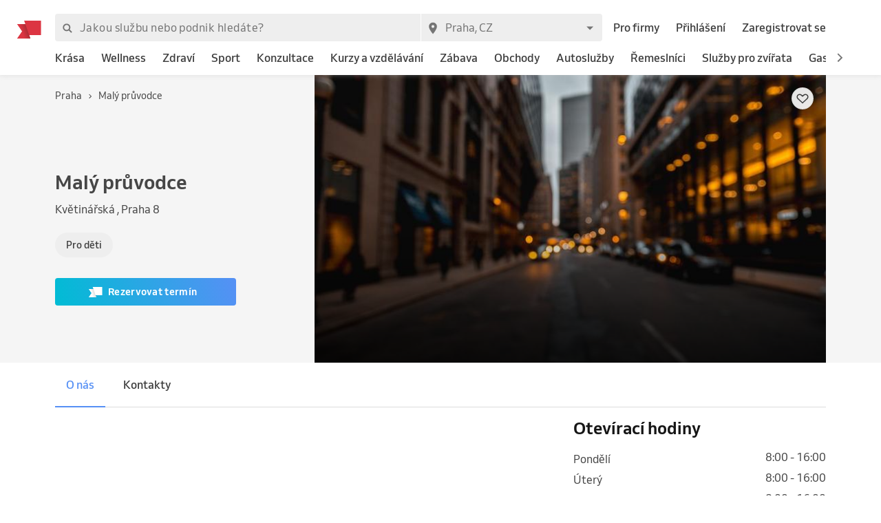

--- FILE ---
content_type: application/javascript; charset=UTF-8
request_url: https://1602522055.rsc.cdn77.org/_next/static/chunks/dee5831e38536a0d3f6a5c95ffbc1b1ea51b1b3b.195eb2c97df6ee64eae2.js
body_size: 32360
content:
(window.webpackJsonp_N_E=window.webpackJsonp_N_E||[]).push([[6],{"1hEp":function(e,t,n){"use strict";n.d(t,"a",(function(){return a}));var r=n("zC+P"),i=n("4ygG"),o=n("CuOm"),a=function(){function e(){this.getFragmentDoc=Object(i.b)(o.c)}return e.prototype.batch=function(e){var t,n=this,r="string"===typeof e.optimistic?e.optimistic:!1===e.optimistic?null:void 0;return this.performTransaction((function(){return t=e.update(n)}),r),t},e.prototype.recordOptimisticTransaction=function(e,t){this.performTransaction(e,t)},e.prototype.transformDocument=function(e){return e},e.prototype.identify=function(e){},e.prototype.gc=function(){return[]},e.prototype.modify=function(e){return!1},e.prototype.transformForLink=function(e){return e},e.prototype.readQuery=function(e,t){return void 0===t&&(t=!!e.optimistic),this.read(Object(r.a)(Object(r.a)({},e),{rootId:e.id||"ROOT_QUERY",optimistic:t}))},e.prototype.readFragment=function(e,t){return void 0===t&&(t=!!e.optimistic),this.read(Object(r.a)(Object(r.a)({},e),{query:this.getFragmentDoc(e.fragment,e.fragmentName),rootId:e.id,optimistic:t}))},e.prototype.writeQuery=function(e){var t=e.id,n=e.data,i=Object(r.e)(e,["id","data"]);return this.write(Object.assign(i,{dataId:t||"ROOT_QUERY",result:n}))},e.prototype.writeFragment=function(e){var t=e.id,n=e.data,i=e.fragment,o=e.fragmentName,a=Object(r.e)(e,["id","data","fragment","fragmentName"]);return this.write(Object.assign(a,{query:this.getFragmentDoc(i,o),dataId:t,result:n}))},e.prototype.updateQuery=function(e,t){return this.batch({update:function(n){var i=n.readQuery(e),o=t(i);return void 0===o||null===o?i:(n.writeQuery(Object(r.a)(Object(r.a)({},e),{data:o})),o)}})},e.prototype.updateFragment=function(e,t){return this.batch({update:function(n){var i=n.readFragment(e),o=t(i);return void 0===o||null===o?i:(n.writeFragment(Object(r.a)(Object(r.a)({},e),{data:o})),o)}})},e}()},"1jQf":function(e,t,n){"use strict";n.r(t),n.d(t,"Observable",(function(){return i})),n.d(t,"getOperationName",(function(){return u.getOperationName})),n.d(t,"ApolloLink",(function(){return O})),n.d(t,"concat",(function(){return g})),n.d(t,"createOperation",(function(){return p})),n.d(t,"empty",(function(){return y})),n.d(t,"execute",(function(){return j})),n.d(t,"from",(function(){return b})),n.d(t,"fromError",(function(){return d})),n.d(t,"fromPromise",(function(){return l})),n.d(t,"makePromise",(function(){return f})),n.d(t,"split",(function(){return m})),n.d(t,"toPromise",(function(){return s}));var r=n("ABJ/"),i=n.n(r).a,o=n("qVdT"),a=n("mrSG"),u=n("RRgQ");!function(e){function t(t,n){var r=e.call(this,t)||this;return r.link=n,r}Object(a.__extends)(t,e)}(Error);function c(e){return e.request.length<=1}function s(e){var t=!1;return new Promise((function(n,r){e.subscribe({next:function(e){t||(t=!0,n(e))},error:r})}))}var f=s;function l(e){return new i((function(t){e.then((function(e){t.next(e),t.complete()})).catch(t.error.bind(t))}))}function d(e){return new i((function(t){t.error(e)}))}function p(e,t){var n=Object(a.__assign)({},e);return Object.defineProperty(t,"setContext",{enumerable:!1,value:function(e){n="function"===typeof e?Object(a.__assign)({},n,e(n)):Object(a.__assign)({},n,e)}}),Object.defineProperty(t,"getContext",{enumerable:!1,value:function(){return Object(a.__assign)({},n)}}),Object.defineProperty(t,"toKey",{enumerable:!1,value:function(){return function(e){var t=e.query,n=e.variables,r=e.operationName;return JSON.stringify([r,t,n])}(t)}}),t}function v(e,t){return t?t(e):i.of()}function h(e){return"function"===typeof e?new O(e):e}function y(){return new O((function(){return i.of()}))}function b(e){return 0===e.length?y():e.map(h).reduce((function(e,t){return e.concat(t)}))}function m(e,t,n){var r=h(t),o=h(n||new O(v));return c(r)&&c(o)?new O((function(t){return e(t)?r.request(t)||i.of():o.request(t)||i.of()})):new O((function(t,n){return e(t)?r.request(t,n)||i.of():o.request(t,n)||i.of()}))}var g=function(e,t){var n=h(e);if(c(n))return n;var r=h(t);return c(r)?new O((function(e){return n.request(e,(function(e){return r.request(e)||i.of()}))||i.of()})):new O((function(e,t){return n.request(e,(function(e){return r.request(e,t)||i.of()}))||i.of()}))},O=function(){function e(e){e&&(this.request=e)}return e.prototype.split=function(t,n,r){return this.concat(m(t,n,r||new e(v)))},e.prototype.concat=function(e){return g(this,e)},e.prototype.request=function(e,t){throw new o.a(1)},e.empty=y,e.from=b,e.split=m,e.execute=j,e}();function j(e,t){return e.request(p(t.context,function(e){var t={variables:e.variables||{},extensions:e.extensions||{},operationName:e.operationName,query:e.query};return t.operationName||(t.operationName="string"!==typeof t.query?Object(u.getOperationName)(t.query):""),t}(function(e){for(var t=["query","operationName","variables","extensions","context"],n=0,r=Object.keys(e);n<r.length;n++){var i=r[n];if(t.indexOf(i)<0)throw new o.a(2)}return e}(t))))||i.of()}},"6fdH":function(e,t,n){"use strict";Object.defineProperty(t,"__esModule",{value:!0}),t.default=void 0;var r="function"===typeof Symbol&&"function"===typeof Symbol.for?Symbol.for("nodejs.util.inspect.custom"):void 0;t.default=r},"9x6x":function(e,t,n){"use strict";e.exports=function(e,t){t||(t={}),"function"===typeof t&&(t={cmp:t});var n,r="boolean"===typeof t.cycles&&t.cycles,i=t.cmp&&(n=t.cmp,function(e){return function(t,r){var i={key:t,value:e[t]},o={key:r,value:e[r]};return n(i,o)}}),o=[];return function e(t){if(t&&t.toJSON&&"function"===typeof t.toJSON&&(t=t.toJSON()),void 0!==t){if("number"==typeof t)return isFinite(t)?""+t:"null";if("object"!==typeof t)return JSON.stringify(t);var n,a;if(Array.isArray(t)){for(a="[",n=0;n<t.length;n++)n&&(a+=","),a+=e(t[n])||"null";return a+"]"}if(null===t)return"null";if(-1!==o.indexOf(t)){if(r)return JSON.stringify("__cycle__");throw new TypeError("Converting circular structure to JSON")}var u=o.push(t)-1,c=Object.keys(t).sort(i&&i(t));for(a="",n=0;n<c.length;n++){var s=c[n],f=e(t[s]);f&&(a&&(a+=","),a+=JSON.stringify(s)+":"+f)}return o.splice(u,1),"{"+a+"}"}}(e)}},"ABJ/":function(e,t,n){e.exports=n("p7JZ").Observable},ALmS:function(e,t,n){"use strict";n.r(t),n.d(t,"ApolloClient",(function(){return o.a})),n.d(t,"mergeOptions",(function(){return o.b})),n.d(t,"ObservableQuery",(function(){return a.a})),n.d(t,"applyNextFetchPolicy",(function(){return a.b})),n.d(t,"NetworkStatus",(function(){return u.a})),n.d(t,"isApolloError",(function(){return c.b})),n.d(t,"ApolloError",(function(){return c.a})),n.d(t,"Cache",(function(){return r})),n.d(t,"ApolloCache",(function(){return s.a})),n.d(t,"InMemoryCache",(function(){return f.a})),n.d(t,"MissingFieldError",(function(){return l.a})),n.d(t,"defaultDataIdFromObject",(function(){return d.b})),n.d(t,"makeVar",(function(){return p.c})),n.d(t,"empty",(function(){return v.c})),n.d(t,"from",(function(){return v.e})),n.d(t,"split",(function(){return v.f})),n.d(t,"concat",(function(){return v.b})),n.d(t,"execute",(function(){return v.d})),n.d(t,"ApolloLink",(function(){return v.a})),n.d(t,"parseAndCheckHttpResponse",(function(){return h.g})),n.d(t,"serializeFetchParameter",(function(){return h.l})),n.d(t,"fallbackHttpConfig",(function(){return h.f})),n.d(t,"defaultPrinter",(function(){return h.e})),n.d(t,"selectHttpOptionsAndBody",(function(){return h.i})),n.d(t,"selectHttpOptionsAndBodyInternal",(function(){return h.j})),n.d(t,"checkFetcher",(function(){return h.b})),n.d(t,"createSignalIfSupported",(function(){return h.d})),n.d(t,"selectURI",(function(){return h.k})),n.d(t,"createHttpLink",(function(){return h.c})),n.d(t,"HttpLink",(function(){return h.a})),n.d(t,"rewriteURIForGET",(function(){return h.h})),n.d(t,"fromError",(function(){return y.a})),n.d(t,"toPromise",(function(){return b})),n.d(t,"fromPromise",(function(){return g})),n.d(t,"throwServerError",(function(){return O.a})),n.d(t,"Observable",(function(){return m.a})),n.d(t,"isReference",(function(){return j.g})),n.d(t,"makeReference",(function(){return j.h})),n.d(t,"setLogVerbosity",(function(){return _.c})),n.d(t,"gql",(function(){return w.d})),n.d(t,"resetCaches",(function(){return w.e})),n.d(t,"disableFragmentWarnings",(function(){return w.b})),n.d(t,"enableExperimentalFragmentVariables",(function(){return w.c})),n.d(t,"disableExperimentalFragmentVariables",(function(){return w.a}));var r,i=n("j2l1"),o=n("Nlz5"),a=n("AQry"),u=n("bb5K"),c=n("PKC9");r||(r={});var s=n("1hEp"),f=n("lX80"),l=n("I1T4"),d=n("8CQ5"),p=n("uiNf"),v=n("Bdln"),h=n("Bu0L"),y=n("Me6K");function b(e){var t=!1;return new Promise((function(n,r){e.subscribe({next:function(e){t||(t=!0,n(e))},error:r})}))}var m=n("IDr7");function g(e){return new m.a((function(t){e.then((function(e){t.next(e),t.complete()})).catch(t.error.bind(t))}))}var O=n("TrNH"),j=n("56Qq"),_=n("/n2R"),w=n("cXLW");Object(_.c)(i.a?"log":"silent")},BX9R:function(e,t,n){"use strict";n.d(t,"a",(function(){return u}));var r=Object.prototype,i=r.toString,o=r.hasOwnProperty,a=new Map;function u(e,t){try{return function e(t,n){if(t===n)return!0;var r=i.call(t),a=i.call(n);if(r!==a)return!1;switch(r){case"[object Array]":if(t.length!==n.length)return!1;case"[object Object]":if(c(t,n))return!0;var u=Object.keys(t),s=Object.keys(n),f=u.length;if(f!==s.length)return!1;for(var l=0;l<f;++l)if(!o.call(n,u[l]))return!1;for(l=0;l<f;++l){var d=u[l];if(!e(t[d],n[d]))return!1}return!0;case"[object Error]":return t.name===n.name&&t.message===n.message;case"[object Number]":if(t!==t)return n!==n;case"[object Boolean]":case"[object Date]":return+t===+n;case"[object RegExp]":case"[object String]":return t==""+n;case"[object Map]":case"[object Set]":if(t.size!==n.size)return!1;if(c(t,n))return!0;for(var p=t.entries(),v="[object Map]"===r;;){var h=p.next();if(h.done)break;var y=h.value,b=y[0],m=y[1];if(!n.has(b))return!1;if(v&&!e(m,n.get(b)))return!1}return!0}return!1}(e,t)}finally{a.clear()}}function c(e,t){var n=a.get(e);if(n){if(n.has(t))return!0}else a.set(e,n=new Set);return n.add(t),!1}},Bdln:function(e,t,n){"use strict";n.d(t,"c",(function(){return i})),n.d(t,"e",(function(){return o})),n.d(t,"f",(function(){return a})),n.d(t,"b",(function(){return u})),n.d(t,"d",(function(){return c.a})),n.d(t,"a",(function(){return r.a}));n("j2l1");var r=n("3S/s"),i=r.a.empty,o=r.a.from,a=r.a.split,u=r.a.concat,c=n("UK3C")},Bu0L:function(e,t,n){"use strict";n("j2l1");var r=n("eLrp");n.d(t,"g",(function(){return r.a}));var i=n("P+ko");n.d(t,"l",(function(){return i.a}));var o=n("7SMF");n.d(t,"f",(function(){return o.b})),n.d(t,"e",(function(){return o.a})),n.d(t,"i",(function(){return o.c})),n.d(t,"j",(function(){return o.d}));var a=n("tYtF");n.d(t,"b",(function(){return a.a}));var u=n("4jQg");n.d(t,"d",(function(){return u.a}));var c=n("aAcW");n.d(t,"k",(function(){return c.a}));var s=n("oBJg");n.d(t,"c",(function(){return s.a}));var f=n("MMh5");n.d(t,"a",(function(){return f.a}));var l=n("C8kX");n.d(t,"h",(function(){return l.a}))},"Db/j":function(e,t,n){"use strict";Object.defineProperty(t,"__esModule",{value:!0}),t.default=function(e,t){if(!Boolean(e))throw new Error(null!=t?t:"Unexpected invariant triggered.")}},Du12:function(e,t,n){"use strict";n.d(t,"a",(function(){return E}));var r=n("KQm4"),i=n("rePB"),o=(n("q1tI"),n("oBJg")),a=n("Nlz5"),u=n("3S/s"),c=n("lX80"),s=n("MLid"),f=n("Y+p1"),l=n.n(f),d=n("PE4B"),p=n.n(d),v=n("zU9C"),h=n.n(v),y=n("zC+P"),b=n("IDr7");var m=function(){function e(e,t,n,r){var i=this;this.operation=e,this.nextLink=t,this.delayFor=n,this.retryIf=r,this.retryCount=0,this.values=[],this.complete=!1,this.canceled=!1,this.observers=[],this.currentSubscription=null,this.onNext=function(e){i.values.push(e);for(var t=0,n=i.observers;t<n.length;t++){var r=n[t];r&&r.next(e)}},this.onComplete=function(){i.complete=!0;for(var e=0,t=i.observers;e<t.length;e++){var n=t[e];n&&n.complete()}},this.onError=function(e){return Object(y.b)(i,void 0,void 0,(function(){var t,n,r;return Object(y.d)(this,(function(i){switch(i.label){case 0:return this.retryCount+=1,[4,this.retryIf(this.retryCount,this.operation,e)];case 1:if(i.sent())return this.scheduleRetry(this.delayFor(this.retryCount,this.operation,e)),[2];for(this.error=e,t=0,n=this.observers;t<n.length;t++)(r=n[t])&&r.error(e);return[2]}}))}))}}return e.prototype.subscribe=function(e){if(this.canceled)throw new Error("Subscribing to a retryable link that was canceled is not supported");this.observers.push(e);for(var t=0,n=this.values;t<n.length;t++){var r=n[t];e.next(r)}this.complete?e.complete():this.error&&e.error(this.error)},e.prototype.unsubscribe=function(e){var t=this.observers.indexOf(e);if(t<0)throw new Error("RetryLink BUG! Attempting to unsubscribe unknown observer!");this.observers[t]=null,this.observers.every((function(e){return null===e}))&&this.cancel()},e.prototype.start=function(){this.currentSubscription||this.try()},e.prototype.cancel=function(){this.currentSubscription&&this.currentSubscription.unsubscribe(),clearTimeout(this.timerId),this.timerId=void 0,this.currentSubscription=null,this.canceled=!0},e.prototype.try=function(){this.currentSubscription=this.nextLink(this.operation).subscribe({next:this.onNext,error:this.onError,complete:this.onComplete})},e.prototype.scheduleRetry=function(e){var t=this;if(this.timerId)throw new Error("RetryLink BUG! Encountered overlapping retries");this.timerId=setTimeout((function(){t.timerId=void 0,t.try()}),e)},e}(),g=function(e){function t(t){var n=e.call(this)||this,r=t||{},i=r.attempts,o=r.delay;return n.delayFor="function"===typeof o?o:function(e){var t=e||{},n=t.initial,r=void 0===n?300:n,i=t.jitter,o=void 0===i||i,a=t.max,u=void 0===a?1/0:a,c=o?r:r/2;return function(e){var t=Math.min(u,c*Math.pow(2,e));return o&&(t=Math.random()*t),t}}(o),n.retryIf="function"===typeof i?i:function(e){var t=e||{},n=t.retryIf,r=t.max,i=void 0===r?5:r;return function(e,t,r){return!(e>=i)&&(n?n(r,t):!!r)}}(i),n}return Object(y.c)(t,e),t.prototype.request=function(e,t){var n=new m(e,t,this.delayFor,this.retryIf);return n.start(),new b.a((function(e){return n.subscribe(e),function(){n.unsubscribe(e)}}))},t}(u.a);function O(e){return new u.a((function(t,n){return new b.a((function(r){var i,o,a;try{i=n(t).subscribe({next:function(i){i.errors&&(a=e({graphQLErrors:i.errors,response:i,operation:t,forward:n}))?o=a.subscribe({next:r.next.bind(r),error:r.error.bind(r),complete:r.complete.bind(r)}):r.next(i)},error:function(i){(a=e({operation:t,networkError:i,graphQLErrors:i&&i.result&&i.result.errors,forward:n}))?o=a.subscribe({next:r.next.bind(r),error:r.error.bind(r),complete:r.complete.bind(r)}):r.error(i)},complete:function(){a||r.complete.bind(r)()}})}catch(u){e({networkError:u,operation:t,forward:n}),r.error(u)}return function(){i&&i.unsubscribe(),o&&i.unsubscribe()}}))}))}(function(e){function t(t){var n=e.call(this)||this;return n.link=O(t),n}Object(y.c)(t,e),t.prototype.request=function(e,t){return this.link.request(e,t)}})(u.a),n("otUN");var j,_=function(){return!1};function w(e,t){var n=Object.keys(e);if(Object.getOwnPropertySymbols){var r=Object.getOwnPropertySymbols(e);t&&(r=r.filter((function(t){return Object.getOwnPropertyDescriptor(e,t).enumerable}))),n.push.apply(n,r)}return n}function S(e){for(var t=1;t<arguments.length;t++){var n=null!=arguments[t]?arguments[t]:{};t%2?w(Object(n),!0).forEach((function(t){Object(i.default)(e,t,n[t])})):Object.getOwnPropertyDescriptors?Object.defineProperties(e,Object.getOwnPropertyDescriptors(n)):w(Object(n)).forEach((function(t){Object.defineProperty(e,t,Object.getOwnPropertyDescriptor(n,t))}))}return e}function k(){var e=arguments.length>0&&void 0!==arguments[0]?arguments[0]:"",t=O((function(e){var t=e.graphQLErrors;t&&t.forEach((function(e){0}))})),n=Object(o.a)({uri:"".concat(e,"/api/graphql/marketplace"),credentials:"same-origin",headers:{"User-Agent":"".concat("Marketplace"," ").concat("Web"," ").concat("2.37.0")}}),i=new s.JsonApiLink({uri:"".concat(e,"/api"),credentials:"same-origin",headers:{"User-Agent":"".concat("Marketplace"," ").concat("Web"," ").concat("2.37.0")}}),f=_()?{query:{errorPolicy:"all"}}:{mutate:{errorPolicy:"all"},query:{errorPolicy:"all"},watchQuery:{errorPolicy:"all"}};return new a.a({ssrMode:_(),link:u.a.from([!1,new h.a(3e4),new g,t,i,n].filter(Boolean)),cache:new c.a({typePolicies:{Query:{fields:{marketplaceFeedQuery:{keyArgs:["locationTag","language"],merge:function(e,t){var n,i;return S(S({},t),{},{topPicks:S(S({},(null===t||void 0===t?void 0:t.topPicks)?null===t||void 0===t?void 0:t.topPicks:{}),{},{items:[].concat(Object(r.a)((null===e||void 0===e||null===(n=e.topPicks)||void 0===n?void 0:n.items)?e.topPicks.items:[]),Object(r.a)((null===t||void 0===t||null===(i=t.topPicks)||void 0===i?void 0:i.items)?t.topPicks.items:[]))})})}}}}}}),defaultOptions:f})}function E(e){var t,n=arguments.length>1&&void 0!==arguments[1]?arguments[1]:null,i=null!==(t=j)&&void 0!==t?t:k(n);if(e){var o=i.extract(),a=p()(e,o,{arrayMerge:function(e,t){return[].concat(Object(r.a)(t),Object(r.a)(e.filter((function(e){return t.every((function(t){return!l()(e,t)}))}))))}});i.cache.restore(a)}return j||(j=i),i}},I1T4:function(e,t,n){"use strict";n.d(t,"a",(function(){return r}));var r=function(e,t,n,r){this.message=e,this.path=t,this.query=n,this.variables=r}},K9jn:function(e,t,n){"use strict";Object.defineProperty(t,"__esModule",{value:!0});var r=n("RRgQ");function i(e,t,n){var o=n.fragmentMap,u=n.contextValue,c=n.variableValues,s={};return e.selections.forEach((function(e){if(!c||r.shouldInclude(e,c))if(r.isField(e)){var f=function(e,t,n){var o=n.variableValues,a=n.contextValue,u=n.resolver,c=e.name.value,s=r.argumentsObjectFromField(e,o),f={isLeaf:!e.selectionSet,resultKey:r.resultKeyNameFromField(e),directives:r.getDirectiveInfoFromField(e,o),field:e},l=u(c,t,s,a,f);if(!e.selectionSet)return l;if(null==l)return l;if(Array.isArray(l))return function e(t,n,r){return n.map((function(n){return null===n?null:Array.isArray(n)?e(t,n,r):i(t.selectionSet,n,r)}))}(e,l,n);return i(e.selectionSet,l,n)}(e,t,n),l=r.resultKeyNameFromField(e);void 0!==f&&(void 0===s[l]?s[l]=f:a(s[l],f))}else{var d=void 0;if(r.isInlineFragment(e))d=e;else if(!(d=o[e.name.value]))throw new Error("No fragment named "+e.name.value);var p=d.typeCondition.name.value;if(n.fragmentMatcher(t,p,u)){var v=i(d.selectionSet,t,n);a(s,v)}}})),n.resultMapper?n.resultMapper(s,t):s}t.graphql=function(e,t,n,o,a,u){void 0===a&&(a={}),void 0===u&&(u={});var c=r.getMainDefinition(t),s=r.getFragmentDefinitions(t),f={fragmentMap:r.createFragmentMap(s),contextValue:o,variableValues:a,resultMapper:u.resultMapper,resolver:e,fragmentMatcher:u.fragmentMatcher||function(){return!0}};return i(c.selectionSet,n,f)};var o=Object.prototype.hasOwnProperty;function a(e,t){null!==t&&"object"===typeof t&&Object.keys(t).forEach((function(n){var r=t[n];o.call(e,n)?a(e[n],r):e[n]=r}))}t.merge=a},KITJ:function(e,t,n){"use strict";Object.defineProperty(t,"__esModule",{value:!0});var r=function(e,t){return e?e.bind(console):t},i=function(){var e="",t=function(){for(var t,n=arguments.length,r=Array(n),i=0;i<n;i++)r[i]=arguments[i];(t=console).log.apply(t,[e].concat(r))},n=function(){t.apply(void 0,arguments),e+="> "};return{log:t,error:function(){for(var t,n=arguments.length,r=Array(n),i=0;i<n;i++)r[i]=arguments[i];(t=console).error.apply(t,[e].concat(r))},group:r(console.group,n),groupCollapsed:r(console.groupCollapsed,n),groupEnd:r(console.groupEnd,(function(){e=e.slice(0,-2)}))}}();t.default=i},MLid:function(e,t,n){!function(e,t,n,r,i){"use strict";var o={test:function(e){return"jsonapi"===e.name.value},remove:!0},a=new Map;function u(e){var t=a.get(e);if(t)return t;n.checkDocument(e);var r=n.removeDirectivesFromDocument([o],e);return a.set(e,r),r}var c,s=function(e,t){return Object.entries(e).map(t).reduce((function(e,t){var n=t[0],r=t[1];return e[n]=r,e}),{})},f=function(e,t){return s(e,(function(e){var n=e[0],r=e[1];return[n,t(r)]}))},l=function(e){return e},d=function(){return(d=Object.assign||function(e){for(var t,n=1,r=arguments.length;n<r;n++)for(var i in t=arguments[n])Object.prototype.hasOwnProperty.call(t,i)&&(e[i]=t[i]);return e}).apply(this,arguments)},p=function(e,t,n,r){function i(e){return e instanceof n?e:new n((function(t){t(e)}))}return new(n||(n=Promise))((function(n,o){function a(e){try{c(r.next(e))}catch(t){o(t)}}function u(e){try{c(r.throw(e))}catch(t){o(t)}}function c(e){e.done?n(e.value):i(e.value).then(a,u)}c((r=r.apply(e,t||[])).next())}))},v=function(e,t){var n,r,i,o,a={label:0,sent:function(){if(1&i[0])throw i[1];return i[1]},trys:[],ops:[]};return o={next:u(0),throw:u(1),return:u(2)},"function"===typeof Symbol&&(o[Symbol.iterator]=function(){return this}),o;function u(e){return function(t){return c([e,t])}}function c(o){if(n)throw new TypeError("Generator is already executing.");for(;a;)try{if(n=1,r&&(i=2&o[0]?r.return:o[0]?r.throw||((i=r.return)&&i.call(r),0):r.next)&&!(i=i.call(r,o[1])).done)return i;switch(r=0,i&&(o=[2&o[0],i.value]),o[0]){case 0:case 1:i=o;break;case 4:return a.label++,{value:o[1],done:!1};case 5:a.label++,r=o[1],o=[0];continue;case 7:o=a.ops.pop(),a.trys.pop();continue;default:if(!(i=(i=a.trys).length>0&&i[i.length-1])&&(6===o[0]||2===o[0])){a=0;continue}if(3===o[0]&&(!i||o[1]>i[0]&&o[1]<i[3])){a.label=o[1];break}if(6===o[0]&&a.label<i[1]){a.label=i[1],i=o;break}if(i&&a.label<i[2]){a.label=i[2],a.ops.push(o);break}i[2]&&a.ops.pop(),a.trys.pop();continue}o=t.call(e,a)}catch(u){o=[6,u],r=0}finally{n=i=0}if(5&o[0])throw o[1];return{value:o[0]?o[1]:void 0,done:!0}}},h=function(e,t){var n={};for(var r in e)Object.prototype.hasOwnProperty.call(e,r)&&t.indexOf(r)<0&&(n[r]=e[r]);if(null!=e&&"function"===typeof Object.getOwnPropertySymbols){var i=0;for(r=Object.getOwnPropertySymbols(e);i<r.length;i++)t.indexOf(r[i])<0&&Object.prototype.propertyIsEnumerable.call(e,r[i])&&(n[r[i]]=e[r[i]])}return n},y=function(){for(var e=0,t=0,n=arguments.length;t<n;t++)e+=arguments[t].length;var r=Array(e),i=0;for(t=0;t<n;t++)for(var o=arguments[t],a=0,u=o.length;a<u;a++,i++)r[i]=o[a];return r},b=function(e){var t=e.attributes,n=e.relationships,r=(e.links,h(e,["attributes","relationships","links"]));if(!n)return d(d({},r),t);var i=f(n,(function(e){return e&&e.data&&j(b)(e).data}));return d(d(d({},r),t),i)},m=function(e,t){var n=e.id,r=e.type;return t.find((function(e){var t=e.id,i=e.type;return n===t&&r===i}))},g=function(e,t){if(!e||!e.relationships||e.__relationships_denormalizing)return e;e.__relationships_denormalizing=!0;var n=f(e.relationships,(function(e){return e&&e.data&&j((function(e){return g(m(e,t)||e,t)}))(e)}));return d(d({},e),{relationships:n})},O=function(e,t){var n=t.included;return g(e,y([e],void 0===n?[]:n))},j=function(e){return function(t){var n=t.data,r=h(t,["data"]);return Array.isArray(n)?d({data:n.map((function(t){return e(t,r)}))},r):d({data:e(n,r)},r)}},_=function(e){return function(t){var n=t.included,r=h(t,["included"]);return n?d({included:n.map((function(t){return e(t,r)}))},r):r}},w=function(e){return function(t){var n=t.__jsonapi_full_response,r=h(t,["__jsonapi_full_response"]);return n?d({__jsonapi_full_response:e(n)},r):r}},S=function(e){return function(t){return d({__typename:e(t.type)},t)}},k=function(e){return Array.isArray(e)?e[0]&&e[0].type:e.type},E=function(e,t){var n=function(r){var i=r.attributes,o=r.relationships,a=r.meta,u=r.links,c=h(r,["attributes","relationships","meta","links"]),s=t(""+e+c.type);return d(d({},c),{__typename:s,attributes:i&&d(d({},i),{__typename:t(s+"_attributes")}),relationships:o&&d(d({},f(o,(function(e){return e&&e.data&&j(n)(e)}))),{__typename:t(s+"_relationships")}),meta:a&&d(d({},a),{__typename:t(s+"_meta")}),links:u&&d(d({},u),{__typename:t(s+"_links")})})};return function(r){var i=k(r.data)||"unknown";return{data:r.data&&(Array.isArray(r.data)?r.data.map(n):n(r.data)),meta:r.meta&&d(d({},r.meta),{__typename:t(""+e+i+"_body_meta")}),links:r.links&&d(d({},r.links),{__typename:t(""+e+i+"_body_links")}),included:r.included?r.included.map(n):r.included,__typename:t(""+e+i+"_body")}}},x=function(e){return function(t){return p(void 0,void 0,void 0,(function(){var n;return v(this,(function(r){return n=E("jsonapi_full_response_",e)(t),[2,d(d({},t),{__typename:e(n.__typename+"_wrapper"),__jsonapi_full_response:n})]}))}))}},F=function(e,t,n){return p(void 0,void 0,void 0,(function(){return v(this,(function(r){return[2,e.json().then(_(S(t))).then(j(S(t))).then(n?x(t):l).then(j(O)).then(j(b)).then(w(_(O))).then(w(j(O))).then((function(e){var t=e.data,r=e.__jsonapi_full_response,i=e.__typename;return n?{graphql:t,jsonapi:r,__typename:i}:t}))]}))}))},T=c="undefined"!==typeof c?c:"undefined"!==typeof window?window:"undefined"!==typeof self?self:{},A=function(){var e=function(t,n){return(e=Object.setPrototypeOf||{__proto__:[]}instanceof Array&&function(e,t){e.__proto__=t}||function(e,t){for(var n in t)t.hasOwnProperty(n)&&(e[n]=t[n])})(t,n)};return function(t,n){function r(){this.constructor=t}e(t,n),t.prototype=null===n?Object.create(n):(r.prototype=n.prototype,new r)}}(),D=function(){return(D=Object.assign||function(e){for(var t,n=1,r=arguments.length;n<r;n++)for(var i in t=arguments[n])Object.prototype.hasOwnProperty.call(t,i)&&(e[i]=t[i]);return e}).apply(this,arguments)},P=function(e,t,n,r){function i(e){return e instanceof n?e:new n((function(t){t(e)}))}return new(n||(n=Promise))((function(n,o){function a(e){try{c(r.next(e))}catch(t){o(t)}}function u(e){try{c(r.throw(e))}catch(t){o(t)}}function c(e){e.done?n(e.value):i(e.value).then(a,u)}c((r=r.apply(e,t||[])).next())}))},I=function(e,t){var n,r,i,o,a={label:0,sent:function(){if(1&i[0])throw i[1];return i[1]},trys:[],ops:[]};return o={next:u(0),throw:u(1),return:u(2)},"function"===typeof Symbol&&(o[Symbol.iterator]=function(){return this}),o;function u(e){return function(t){return c([e,t])}}function c(o){if(n)throw new TypeError("Generator is already executing.");for(;a;)try{if(n=1,r&&(i=2&o[0]?r.return:o[0]?r.throw||((i=r.return)&&i.call(r),0):r.next)&&!(i=i.call(r,o[1])).done)return i;switch(r=0,i&&(o=[2&o[0],i.value]),o[0]){case 0:case 1:i=o;break;case 4:return a.label++,{value:o[1],done:!1};case 5:a.label++,r=o[1],o=[0];continue;case 7:o=a.ops.pop(),a.trys.pop();continue;default:if(!(i=(i=a.trys).length>0&&i[i.length-1])&&(6===o[0]||2===o[0])){a=0;continue}if(3===o[0]&&(!i||o[1]>i[0]&&o[1]<i[3])){a.label=o[1];break}if(6===o[0]&&a.label<i[1]){a.label=i[1],i=o;break}if(i&&a.label<i[2]){a.label=i[2],a.ops.push(o);break}i[2]&&a.ops.pop(),a.trys.pop();continue}o=t.call(e,a)}catch(u){o=[6,u],r=0}finally{n=i=0}if(5&o[0])throw o[1];return{value:o[0]?o[1]:void 0,done:!0}}},M=function(){for(var e=0,t=0,n=arguments.length;t<n;t++)e+=arguments[t].length;var r=Array(e),i=0;for(t=0;t<n;t++)for(var o=arguments[t],a=0,u=o.length;a<u;a++,i++)r[i]=o[a];return r},N=function(e){if(e.directives&&e.directives.length)return e.directives.find((function(e){return"jsonapi"===e.name.value}))};function R(e,t,r,i,o){return null==o||null==t||"number"===typeof t||"boolean"===typeof t||"string"===typeof t||o.selections.forEach((function(o){if(n.isInlineFragment(o))R(e,t,r,i,o.selectionSet);else if("FragmentSpread"===o.kind){var a=i[o.name.value];R(e,t,r,i,a.selectionSet)}else{if(!n.isField(o))return function(e){throw new Error("Unhandled Node Type in SelectionSetNode.selections")}();n.resultKeyNameFromField(o)===e&&N(o)?C(t,r,i,o.selectionSet):R(e,t,r,i,o.selectionSet)}})),t}function C(e,t,r,i){null!=i&&null!=e&&"number"!==typeof e&&"boolean"!==typeof e&&"string"!==typeof e&&(Array.isArray(e)?e.forEach((function(e){return C(e,t,r,i)})):i.selections.forEach((function(i){if(n.isInlineFragment(i))C(e,t,r,i.selectionSet);else if("FragmentSpread"===i.kind){var o=r[i.name.value];C(e,t,r,o.selectionSet)}else{if(!n.isField(i))return function(e){throw new Error("Unhandled Node Type in SelectionSetNode.selections")}();var a=e[i.name.value];"__typename"===i.name.value||("undefined"===typeof a?e[i.name.value]=null:null!=a&&"object"===typeof a&&null!=i.selectionSet&&C(a,t,r,i.selectionSet))}})))}var V=function(e,t){var n=e[t||$]||e[$];return"string"===typeof n?{uri:n}:n},z=function(){function e(){}return e.replacerForPath=function(t){if(t in e.cache)return e.cache[t];var n=t.indexOf("?"),r=t.split(e.argReplacement),o=[],a=!1;r.reduce((function(r,u){if(""===u||"{}"===u)return r+u.length;var c=r+u.length;if("{"===u[0]&&"}"===u[u.length-1]){var s=u.slice(1,u.length-1).split(".");o.push((function(n,r){try{var o=q(n,s);return r&&"object"===typeof o&&null!=o?i.stringify(o):String(o)}catch(u){var a=[t,s.join(".")].join("|");return a in e.warnTable||(console.warn("Warning: JsonApiLink caught an error while unpacking",a,"This tends to happen if you forgot to pass a parameter needed for creating an @jsonapi(path, or if JsonApiLink was configured to deeply unpack a path parameter that wasn't provided. This message will only log once per detected instance. Trouble-shooting hint: check @jsonapi(path: and the variables provided to this query."),e.warnTable[a]=!0),""}}))}else o.push(u),!a&&c>=n&&(a=!0,o.push(!0));return c}),0);var u=function(e){var t=!1;return o.reduce((function(n,r){return"string"===typeof r?n+r:"boolean"===typeof r?(t=!0,n):n+r(e,t)}),"")};return e.cache[t]=u},e.cache={},e.warnTable={},e.argReplacement=/({[._a-zA-Z0-9]*})/,e}();function q(e,t){if(0===t.length)return e;var n=M(t);return q(e[n.shift()],n)}var L=["__typename"],B=function(e,t,n){void 0===n&&(n=[]);var r=null;return r=2!=t.length?function(e,n){return t(e)}:t,null==e||"object"!==typeof e||T.FileList&&e instanceof FileList||T.File&&e instanceof File?e:Array.isArray(e)?e.map((function(e,t){return B(e,r,M(n,[String(t)]))})):Object.keys(e).reduce((function(t,i){var o=e[i];if(-1!==L.indexOf(i))return t[i]=o,t;var a=M(n,[i]);return t[r(i,a)]=B(o,r,a),t}),{})},Q=function(e){return e},J=function(e){return e instanceof Headers?e:new Headers(e||{})},U=function(){for(var e=[],t=0;t<arguments.length;t++)e[t]=arguments[t];return e.reduce((function(e,t){return t?(t.forEach||(t=J(t)),t.forEach((function(t,n){e.append(n,t)})),e):e}),new Headers)},K=function(e,t,n){var r=new Headers;return e.forEach((function(e,n){-1===t.indexOf(n)&&r.append(n,e)})),U(r,n||new Headers)},W=function(e){return function(t,n){return K(t,e,n)}},H=["GET","POST","PUT","PATCH","DELETE"],G=function(e,t){switch(t){case"query":if(-1!==H.indexOf(e.toUpperCase()))return;throw new Error('A "query" operation can only support "GET" requests but got "'+e+'".');case"mutation":if(-1!==H.indexOf(e.toUpperCase()))return;throw new Error('"mutation" operations do not support that HTTP-verb');case"subscription":throw new Error('A "subscription" operation is not supported yet.');default:return t}},Y=function(e,t,n){var r=new Error(n);throw r.response=e,r.statusCode=e.status,r.result=t,r},X=function(e,t){return null===e||void 0===e||"object"!==typeof e?e:Array.isArray(e)?e.map((function(e){return X(e,t)})):(e.__typename=t,e)},Z=function(e,t,r,i,o){return P(void 0,void 0,void 0,(function(){var a,u,c,s,f,l,d,p,v,h,y,b,m,g,O,j,_,w,S,k,E,x,T,A,P,M,N,C,q,L,J,U,K,W,H,Z,$,te,ne,re,ie;return I(this,(function(I){switch(I.label){case 0:if(a=o.directives,u=o.isLeaf,c=o.resultKey,s=i.exportVariablesByNode,f=s.get(t)||{},l=function(e){return e instanceof Array?e.forEach(l):s.set(e,D({},f)),e},d=(t||{})[c],p=(t||{})[e],v=a&&a.type,!u&&v){if(a.jsonapi)throw new Error("Invalid use of @type(name: ...) directive on a call that also has @jsonapi(...)");return[2,X(p,a.type.name)]}if(!a||!a.jsonapi)return[2,l(d||p)];if(h=i.credentials,y=i.endpoints,b=i.headers,m=i.customFetch,g=i.operationType,O=i.mainDefinition,j=i.fragmentDefinitions,_=i.typeNameNormalizer,w=i.fieldNameNormalizer,S=i.fieldNameDenormalizer,k=i.serializers,E=n.createFragmentMap(j),x=a.jsonapi,T=x.path,A=x.endpoint,P=x.pathBuilder,M=V(y,A),null==T&&null==P)throw new Error('One of ("path" | "pathBuilder") must be set in the @jsonapi() directive. This request had neither, please add one');if(!P){if(T.includes(":"))throw new Error("'@jsonapi(path:' contains a ':' colon, this format is not supported");P=z.replacerForPath(T)}return N={args:r,exportVariables:f,context:i,"@jsonapi":a.jsonapi,replacer:P},C=P(N),q=a.jsonapi,L=q.method,J=q.fieldNameDenormalizer,U=q.includeJsonapi,L||(L="GET"),U||(U=!1),K=void 0,W=void 0,-1===["GET","DELETE"].indexOf(L)&&(K=B(N.args.input,J||S||Q),H=void 0,H=k[ee](K,b),K=H.body,W=new Headers(H.headers)),G(L,g||"query"),Z=D({method:L,headers:W||b,body:K},h?{credentials:h}:{}),$=""+M.uri+C,[4,(m||fetch)($,Z)];case 1:return te=I.sent(),i.responses.push(te),te.ok?204!==te.status&&"0"!==te.headers.get("Content-Length")?[3,2]:(ne={},[3,5]):[3,6];case 2:return I.trys.push([2,4,,5]),[4,F(te,_,U)];case 3:return ne=I.sent(),[3,5];case 4:throw re=I.sent(),console.warn("An error occurred in jsonApiTransformer:"),re;case 5:return[3,13];case 6:return 404!==te.status?[3,7]:(ne=null,[3,13]);case 7:ie=void 0,I.label=8;case 8:return I.trys.push([8,10,,12]),[4,te.clone().json()];case 9:return ie=I.sent(),[3,12];case 10:return I.sent(),[4,te.clone().text()];case 11:return ie=I.sent(),[3,12];case 12:Y(te,ie,"Response not successful: Received status code "+te.status),I.label=13;case 13:return null!==w&&(ne=B(ne,w)),ne=R(c,ne,O,E,O.selectionSet),[2,l(ne)]}}))}))},$="",ee="",te=function(e,t){return t.has("content-type")||t.append("Content-Type","application/vnd.api+json"),{body:JSON.stringify(e),headers:t}},ne=function(e){function i(t){var n,r=t.uri,i=t.endpoints,o=t.headers,a=t.typeNameNormalizer,u=t.fieldNameNormalizer,c=t.fieldNameDenormalizer,s=t.customFetch,f=t.credentials,d=t.bodySerializers,p=t.defaultSerializer,v=e.call(this)||this,h={};if(h[$]=r||"",v.endpoints=Object.assign({},i||h),null==r&&null==i)throw new Error("A JsonApiLink must be initialized with either 1 uri, or a map of keyed-endpoints");if(null!=r){var y=(i||{})[$];if(null!=y&&y!=r)throw new Error("JsonApiLink was configured with a default uri that doesn't match what's passed in to the endpoints map.");v.endpoints[$]=r}return null==v.endpoints[$]&&console.warn("JsonApiLink configured without a default URI. All @jsonapi(\u2026) directives must provide an endpoint key!"),d&&d.hasOwnProperty(ee)&&console.warn("JsonApiLink was configured to override the default serializer! This may result in unexpected behavior"),v.typeNameNormalizer=a||l,v.fieldNameNormalizer=u||null,v.fieldNameDenormalizer=c||null,v.headers=J(o),v.credentials=f||null,v.customFetch=s,v.serializers=D(((n={})[ee]=p||te,n),d||{}),v}return A(i,e),i.prototype.request=function(e,i){var o=e.query,a=e.variables,c=e.getContext,s=e.setContext,f=c();if(!n.hasDirectives(["jsonapi"],o))return i(e);var l=u(o),d=f.headersMergePolicy;null==d&&Array.isArray(f.headersToOverride)?d=W(f.headersToOverride):null==d&&(d=U);var p=d(this.headers,f.headers);p.has("Accept")||p.append("Accept","application/vnd.api+json");var v,h=f.credentials||this.credentials,y=n.addTypenameToDocument(o),b=n.getMainDefinition(o),m=n.getFragmentDefinitions(o),g=(b||{}).operation||"query",O={headers:p,endpoints:this.endpoints,exportVariablesByNode:new Map,credentials:h,customFetch:this.customFetch,operationType:g,typeNameNormalizer:this.typeNameNormalizer,fieldNameNormalizer:this.fieldNameNormalizer,fieldNameDenormalizer:this.fieldNameDenormalizer,mainDefinition:b,fragmentDefinitions:m,serializers:this.serializers,responses:[]},j={};return l&&i?(e.query=l,v=i(e)):v=t.Observable.of({data:{}}),v.flatMap((function(e){var n=e.data,i=e.errors;return new t.Observable((function(e){r.graphql(Z,y,n,O,a,j).then((function(t){s({restResponses:(f.restResponses||[]).concat(O.responses)}),e.next({data:t,errors:i}),e.complete()})).catch((function(t){"AbortError"!==t.name&&(t.result&&t.result.errors&&e.next(t.result),e.error(t))}))}))}))},i}(t.ApolloLink);e.JsonApiLink=ne,e.PathBuilder=z,Object.defineProperty(e,"__esModule",{value:!0})}(t,n("1jQf"),n("RRgQ"),n("ecBK"),n("Qyje"))},PE4B:function(e,t,n){"use strict";var r=function(e){return function(e){return!!e&&"object"===typeof e}(e)&&!function(e){var t=Object.prototype.toString.call(e);return"[object RegExp]"===t||"[object Date]"===t||function(e){return e.$$typeof===i}(e)}(e)};var i="function"===typeof Symbol&&Symbol.for?Symbol.for("react.element"):60103;function o(e,t){return!1!==t.clone&&t.isMergeableObject(e)?f((n=e,Array.isArray(n)?[]:{}),e,t):e;var n}function a(e,t,n){return e.concat(t).map((function(e){return o(e,n)}))}function u(e){return Object.keys(e).concat(function(e){return Object.getOwnPropertySymbols?Object.getOwnPropertySymbols(e).filter((function(t){return e.propertyIsEnumerable(t)})):[]}(e))}function c(e,t){try{return t in e}catch(n){return!1}}function s(e,t,n){var r={};return n.isMergeableObject(e)&&u(e).forEach((function(t){r[t]=o(e[t],n)})),u(t).forEach((function(i){(function(e,t){return c(e,t)&&!(Object.hasOwnProperty.call(e,t)&&Object.propertyIsEnumerable.call(e,t))})(e,i)||(c(e,i)&&n.isMergeableObject(t[i])?r[i]=function(e,t){if(!t.customMerge)return f;var n=t.customMerge(e);return"function"===typeof n?n:f}(i,n)(e[i],t[i],n):r[i]=o(t[i],n))})),r}function f(e,t,n){(n=n||{}).arrayMerge=n.arrayMerge||a,n.isMergeableObject=n.isMergeableObject||r,n.cloneUnlessOtherwiseSpecified=o;var i=Array.isArray(t);return i===Array.isArray(e)?i?n.arrayMerge(e,t,n):s(e,t,n):o(t,n)}f.all=function(e,t){if(!Array.isArray(e))throw new Error("first argument should be an array");return e.reduce((function(e,n){return f(e,n,t)}),{})};var l=f;e.exports=l},RRgQ:function(e,t,n){"use strict";n.r(t),function(e){n.d(t,"addTypenameToDocument",(function(){return Y})),n.d(t,"argumentsObjectFromField",(function(){return h})),n.d(t,"assign",(function(){return P})),n.d(t,"buildQueryFromSelectionSet",(function(){return ie})),n.d(t,"canUseWeakMap",(function(){return ae})),n.d(t,"checkDocument",(function(){return M})),n.d(t,"cloneDeep",(function(){return ce})),n.d(t,"createFragmentMap",(function(){return B})),n.d(t,"getDefaultValues",(function(){return Q})),n.d(t,"getDirectiveInfoFromField",(function(){return S})),n.d(t,"getDirectiveNames",(function(){return E})),n.d(t,"getDirectivesFromDocument",(function(){return te})),n.d(t,"getEnv",(function(){return se})),n.d(t,"getFragmentDefinition",(function(){return q})),n.d(t,"getFragmentDefinitions",(function(){return V})),n.d(t,"getFragmentQueryDocument",(function(){return D})),n.d(t,"getInclusionDirectives",(function(){return A})),n.d(t,"getMainDefinition",(function(){return L})),n.d(t,"getMutationDefinition",(function(){return I})),n.d(t,"getOperationDefinition",(function(){return N})),n.d(t,"getOperationDefinitionOrDie",(function(){return R})),n.d(t,"getOperationName",(function(){return C})),n.d(t,"getQueryDefinition",(function(){return z})),n.d(t,"getStoreKeyName",(function(){return v})),n.d(t,"graphQLResultHasError",(function(){return he})),n.d(t,"hasClientExports",(function(){return F})),n.d(t,"hasDirectives",(function(){return x})),n.d(t,"isDevelopment",(function(){return de})),n.d(t,"isEnv",(function(){return fe})),n.d(t,"isField",(function(){return b})),n.d(t,"isIdValue",(function(){return g})),n.d(t,"isInlineFragment",(function(){return m})),n.d(t,"isJsonValue",(function(){return j})),n.d(t,"isNumberValue",(function(){return f})),n.d(t,"isProduction",(function(){return le})),n.d(t,"isScalarValue",(function(){return s})),n.d(t,"isTest",(function(){return pe})),n.d(t,"maybeDeepFreeze",(function(){return ye})),n.d(t,"mergeDeep",(function(){return me})),n.d(t,"mergeDeepArray",(function(){return ge})),n.d(t,"removeArgumentsFromDocument",(function(){return ne})),n.d(t,"removeClientSetsFromDocument",(function(){return oe})),n.d(t,"removeConnectionDirectiveFromDocument",(function(){return Z})),n.d(t,"removeDirectivesFromDocument",(function(){return G})),n.d(t,"removeFragmentSpreadFromDocument",(function(){return re})),n.d(t,"resultKeyNameFromField",(function(){return y})),n.d(t,"shouldInclude",(function(){return k})),n.d(t,"storeKeyNameFromField",(function(){return d})),n.d(t,"stripSymbols",(function(){return ke})),n.d(t,"toIdValue",(function(){return O})),n.d(t,"tryFunctionOrLogError",(function(){return ve})),n.d(t,"valueFromNode",(function(){return w})),n.d(t,"valueToObjectRepresentation",(function(){return l})),n.d(t,"variablesInOperation",(function(){return J})),n.d(t,"warnOnceInDevelopment",(function(){return Se}));var r=n("tqCx"),i=n("qVdT"),o=n("mrSG"),a=n("9x6x"),u=n.n(a),c=n("BX9R");function s(e){return["StringValue","BooleanValue","EnumValue"].indexOf(e.kind)>-1}function f(e){return["IntValue","FloatValue"].indexOf(e.kind)>-1}function l(e,t,n,r){if(function(e){return"IntValue"===e.kind}(n)||function(e){return"FloatValue"===e.kind}(n))e[t.value]=Number(n.value);else if(function(e){return"BooleanValue"===e.kind}(n)||function(e){return"StringValue"===e.kind}(n))e[t.value]=n.value;else if(function(e){return"ObjectValue"===e.kind}(n)){var o={};n.fields.map((function(e){return l(o,e.name,e.value,r)})),e[t.value]=o}else if(function(e){return"Variable"===e.kind}(n)){var a=(r||{})[n.name.value];e[t.value]=a}else if(function(e){return"ListValue"===e.kind}(n))e[t.value]=n.values.map((function(e){var n={};return l(n,t,e,r),n[t.value]}));else if(function(e){return"EnumValue"===e.kind}(n))e[t.value]=n.value;else{if(!function(e){return"NullValue"===e.kind}(n))throw new i.a(17);e[t.value]=null}}function d(e,t){var n=null;e.directives&&(n={},e.directives.forEach((function(e){n[e.name.value]={},e.arguments&&e.arguments.forEach((function(r){var i=r.name,o=r.value;return l(n[e.name.value],i,o,t)}))})));var r=null;return e.arguments&&e.arguments.length&&(r={},e.arguments.forEach((function(e){var n=e.name,i=e.value;return l(r,n,i,t)}))),v(e.name.value,r,n)}n.d(t,"isEqual",(function(){return c.a}));var p=["connection","include","skip","client","rest","export"];function v(e,t,n){if(n&&n.connection&&n.connection.key){if(n.connection.filter&&n.connection.filter.length>0){var r=n.connection.filter?n.connection.filter:[];r.sort();var i=t,o={};return r.forEach((function(e){o[e]=i[e]})),n.connection.key+"("+JSON.stringify(o)+")"}return n.connection.key}var a=e;if(t){var c=u()(t);a+="("+c+")"}return n&&Object.keys(n).forEach((function(e){-1===p.indexOf(e)&&(n[e]&&Object.keys(n[e]).length?a+="@"+e+"("+JSON.stringify(n[e])+")":a+="@"+e)})),a}function h(e,t){if(e.arguments&&e.arguments.length){var n={};return e.arguments.forEach((function(e){var r=e.name,i=e.value;return l(n,r,i,t)})),n}return null}function y(e){return e.alias?e.alias.value:e.name.value}function b(e){return"Field"===e.kind}function m(e){return"InlineFragment"===e.kind}function g(e){return e&&"id"===e.type&&"boolean"===typeof e.generated}function O(e,t){return void 0===t&&(t=!1),Object(o.__assign)({type:"id",generated:t},"string"===typeof e?{id:e,typename:void 0}:e)}function j(e){return null!=e&&"object"===typeof e&&"json"===e.type}function _(e){throw new i.a(18)}function w(e,t){switch(void 0===t&&(t=_),e.kind){case"Variable":return t(e);case"NullValue":return null;case"IntValue":return parseInt(e.value,10);case"FloatValue":return parseFloat(e.value);case"ListValue":return e.values.map((function(e){return w(e,t)}));case"ObjectValue":for(var n={},r=0,i=e.fields;r<i.length;r++){var o=i[r];n[o.name.value]=w(o.value,t)}return n;default:return e.value}}function S(e,t){if(e.directives&&e.directives.length){var n={};return e.directives.forEach((function(e){n[e.name.value]=h(e,t)})),n}return null}function k(e,t){return void 0===t&&(t={}),A(e.directives).every((function(e){var n=e.directive,r=e.ifArgument,o=!1;return"Variable"===r.value.kind?(o=t[r.value.name.value],Object(i.b)(void 0!==o,13)):o=r.value.value,"skip"===n.name.value?!o:o}))}function E(e){var t=[];return Object(r.visit)(e,{Directive:function(e){t.push(e.name.value)}}),t}function x(e,t){return E(t).some((function(t){return e.indexOf(t)>-1}))}function F(e){return e&&x(["client"],e)&&x(["export"],e)}function T(e){var t=e.name.value;return"skip"===t||"include"===t}function A(e){return e?e.filter(T).map((function(e){var t=e.arguments;e.name.value;Object(i.b)(t&&1===t.length,14);var n=t[0];Object(i.b)(n.name&&"if"===n.name.value,15);var r=n.value;return Object(i.b)(r&&("Variable"===r.kind||"BooleanValue"===r.kind),16),{directive:e,ifArgument:n}})):[]}function D(e,t){var n=t,r=[];return e.definitions.forEach((function(e){if("OperationDefinition"===e.kind)throw new i.a(11);"FragmentDefinition"===e.kind&&r.push(e)})),"undefined"===typeof n&&(Object(i.b)(1===r.length,12),n=r[0].name.value),Object(o.__assign)(Object(o.__assign)({},e),{definitions:Object(o.__spreadArrays)([{kind:"OperationDefinition",operation:"query",selectionSet:{kind:"SelectionSet",selections:[{kind:"FragmentSpread",name:{kind:"Name",value:n}}]}}],e.definitions)})}function P(e){for(var t=[],n=1;n<arguments.length;n++)t[n-1]=arguments[n];return t.forEach((function(t){"undefined"!==typeof t&&null!==t&&Object.keys(t).forEach((function(n){e[n]=t[n]}))})),e}function I(e){M(e);var t=e.definitions.filter((function(e){return"OperationDefinition"===e.kind&&"mutation"===e.operation}))[0];return Object(i.b)(t,1),t}function M(e){Object(i.b)(e&&"Document"===e.kind,2);var t=e.definitions.filter((function(e){return"FragmentDefinition"!==e.kind})).map((function(e){if("OperationDefinition"!==e.kind)throw new i.a(3);return e}));return Object(i.b)(t.length<=1,4),e}function N(e){return M(e),e.definitions.filter((function(e){return"OperationDefinition"===e.kind}))[0]}function R(e){var t=N(e);return Object(i.b)(t,5),t}function C(e){return e.definitions.filter((function(e){return"OperationDefinition"===e.kind&&e.name})).map((function(e){return e.name.value}))[0]||null}function V(e){return e.definitions.filter((function(e){return"FragmentDefinition"===e.kind}))}function z(e){var t=N(e);return Object(i.b)(t&&"query"===t.operation,6),t}function q(e){Object(i.b)("Document"===e.kind,7),Object(i.b)(e.definitions.length<=1,8);var t=e.definitions[0];return Object(i.b)("FragmentDefinition"===t.kind,9),t}function L(e){var t;M(e);for(var n=0,r=e.definitions;n<r.length;n++){var o=r[n];if("OperationDefinition"===o.kind){var a=o.operation;if("query"===a||"mutation"===a||"subscription"===a)return o}"FragmentDefinition"!==o.kind||t||(t=o)}if(t)return t;throw new i.a(10)}function B(e){void 0===e&&(e=[]);var t={};return e.forEach((function(e){t[e.name.value]=e})),t}function Q(e){if(e&&e.variableDefinitions&&e.variableDefinitions.length){var t=e.variableDefinitions.filter((function(e){return e.defaultValue})).map((function(e){var t=e.variable,n=e.defaultValue,r={};return l(r,t.name,n),r}));return P.apply(void 0,Object(o.__spreadArrays)([{}],t))}return{}}function J(e){var t=new Set;if(e.variableDefinitions)for(var n=0,r=e.variableDefinitions;n<r.length;n++){var i=r[n];t.add(i.variable.name.value)}return t}function U(e,t,n){var r=0;return e.forEach((function(n,i){t.call(this,n,i,e)&&(e[r++]=n)}),n),e.length=r,e}var K={kind:"Field",name:{kind:"Name",value:"__typename"}};function W(e){return function e(t,n){return t.selectionSet.selections.every((function(t){return"FragmentSpread"===t.kind&&e(n[t.name.value],n)}))}(N(e)||q(e),B(V(e)))?null:e}function H(e){return function(t){return e.some((function(e){return e.name&&e.name===t.name.value||e.test&&e.test(t)}))}}function G(e,t){var n=Object.create(null),i=[],o=Object.create(null),a=[],u=W(Object(r.visit)(t,{Variable:{enter:function(e,t,r){"VariableDefinition"!==r.kind&&(n[e.name.value]=!0)}},Field:{enter:function(t){if(e&&t.directives&&(e.some((function(e){return e.remove}))&&t.directives&&t.directives.some(H(e))))return t.arguments&&t.arguments.forEach((function(e){"Variable"===e.value.kind&&i.push({name:e.value.name.value})})),t.selectionSet&&function e(t){var n=[];return t.selections.forEach((function(t){(b(t)||m(t))&&t.selectionSet?e(t.selectionSet).forEach((function(e){return n.push(e)})):"FragmentSpread"===t.kind&&n.push(t)})),n}(t.selectionSet).forEach((function(e){a.push({name:e.name.value})})),null}},FragmentSpread:{enter:function(e){o[e.name.value]=!0}},Directive:{enter:function(t){if(H(e)(t))return null}}}));return u&&U(i,(function(e){return!n[e.name]})).length&&(u=ne(i,u)),u&&U(a,(function(e){return!o[e.name]})).length&&(u=re(a,u)),u}function Y(e){return Object(r.visit)(M(e),{SelectionSet:{enter:function(e,t,n){if(!n||"OperationDefinition"!==n.kind){var r=e.selections;if(r)if(!r.some((function(e){return b(e)&&("__typename"===e.name.value||0===e.name.value.lastIndexOf("__",0))}))){var i=n;if(!(b(i)&&i.directives&&i.directives.some((function(e){return"export"===e.name.value}))))return Object(o.__assign)(Object(o.__assign)({},e),{selections:Object(o.__spreadArrays)(r,[K])})}}}}})}var X={test:function(e){var t="connection"===e.name.value;return t&&(!e.arguments||e.arguments.some((function(e){return"key"===e.name.value}))),t}};function Z(e){return G([X],M(e))}function $(e,t,n){return void 0===n&&(n=!0),t&&t.selections&&t.selections.some((function(t){return ee(e,t,n)}))}function ee(e,t,n){return void 0===n&&(n=!0),!b(t)||!!t.directives&&(t.directives.some(H(e))||n&&$(e,t.selectionSet,n))}function te(e,t){var n;return M(t),W(Object(r.visit)(t,{SelectionSet:{enter:function(t,r,i,a){var u=a.join("-");if(!n||u===n||!u.startsWith(n)){if(t.selections){var c=t.selections.filter((function(t){return ee(e,t)}));return $(e,t,!1)&&(n=u),Object(o.__assign)(Object(o.__assign)({},t),{selections:c})}return null}}}}))}function ne(e,t){var n=function(e){return function(t){return e.some((function(e){return t.value&&"Variable"===t.value.kind&&t.value.name&&(e.name===t.value.name.value||e.test&&e.test(t))}))}}(e);return W(Object(r.visit)(t,{OperationDefinition:{enter:function(t){return Object(o.__assign)(Object(o.__assign)({},t),{variableDefinitions:t.variableDefinitions.filter((function(t){return!e.some((function(e){return e.name===t.variable.name.value}))}))})}},Field:{enter:function(t){if(e.some((function(e){return e.remove}))){var r=0;if(t.arguments.forEach((function(e){n(e)&&(r+=1)})),1===r)return null}}},Argument:{enter:function(e){if(n(e))return null}}}))}function re(e,t){function n(t){if(e.some((function(e){return e.name===t.name.value})))return null}return W(Object(r.visit)(t,{FragmentSpread:{enter:n},FragmentDefinition:{enter:n}}))}function ie(e){return"query"===L(e).operation?e:Object(r.visit)(e,{OperationDefinition:{enter:function(e){return Object(o.__assign)(Object(o.__assign)({},e),{operation:"query"})}}})}function oe(e){M(e);var t=G([{test:function(e){return"client"===e.name.value},remove:!0}],e);return t&&(t=Object(r.visit)(t,{FragmentDefinition:{enter:function(e){if(e.selectionSet&&e.selectionSet.selections.every((function(e){return b(e)&&"__typename"===e.name.value})))return null}}})),t}var ae="function"===typeof WeakMap&&!("object"===typeof navigator&&"ReactNative"===navigator.product),ue=Object.prototype.toString;function ce(e){return function e(t,n){switch(ue.call(t)){case"[object Array]":if(n.has(t))return n.get(t);var r=t.slice(0);return n.set(t,r),r.forEach((function(t,i){r[i]=e(t,n)})),r;case"[object Object]":if(n.has(t))return n.get(t);var i=Object.create(Object.getPrototypeOf(t));return n.set(t,i),Object.keys(t).forEach((function(r){i[r]=e(t[r],n)})),i;default:return t}}(e,new Map)}function se(){return"undefined"!==typeof e?"production":"development"}function fe(e){return se()===e}function le(){return!0===fe("production")}function de(){return!0===fe("development")}function pe(){return!0===fe("test")}function ve(e){try{return e()}catch(t){console.error&&console.error(t)}}function he(e){return e.errors&&e.errors.length}function ye(e){if((de()||pe())&&!("function"===typeof Symbol&&"string"===typeof Symbol("")))return function e(t){return Object.freeze(t),Object.getOwnPropertyNames(t).forEach((function(n){null===t[n]||"object"!==typeof t[n]&&"function"!==typeof t[n]||Object.isFrozen(t[n])||e(t[n])})),t}(e);return e}var be=Object.prototype.hasOwnProperty;function me(){for(var e=[],t=0;t<arguments.length;t++)e[t]=arguments[t];return ge(e)}function ge(e){var t=e[0]||{},n=e.length;if(n>1){var r=[];t=_e(t,r);for(var i=1;i<n;++i)t=je(t,e[i],r)}return t}function Oe(e){return null!==e&&"object"===typeof e}function je(e,t,n){return Oe(t)&&Oe(e)?(Object.isExtensible&&!Object.isExtensible(e)&&(e=_e(e,n)),Object.keys(t).forEach((function(r){var i=t[r];if(be.call(e,r)){var o=e[r];i!==o&&(e[r]=je(_e(o,n),i,n))}else e[r]=i})),e):t}function _e(e,t){return null!==e&&"object"===typeof e&&t.indexOf(e)<0&&(e=Array.isArray(e)?e.slice(0):Object(o.__assign)({__proto__:Object.getPrototypeOf(e)},e),t.push(e)),e}var we=Object.create({});function Se(e,t){void 0===t&&(t="warn"),le()||we[e]||(pe()||(we[e]=!0),"error"===t?console.error(e):console.warn(e))}function ke(e){return JSON.parse(JSON.stringify(e))}}.call(this,n("8oxB"))},VX74:function(e,t,n){"use strict";n.r(t),n.d(t,"ApolloClient",(function(){return r.ApolloClient})),n.d(t,"mergeOptions",(function(){return r.mergeOptions})),n.d(t,"ObservableQuery",(function(){return r.ObservableQuery})),n.d(t,"applyNextFetchPolicy",(function(){return r.applyNextFetchPolicy})),n.d(t,"NetworkStatus",(function(){return r.NetworkStatus})),n.d(t,"isApolloError",(function(){return r.isApolloError})),n.d(t,"ApolloError",(function(){return r.ApolloError})),n.d(t,"Cache",(function(){return r.Cache})),n.d(t,"ApolloCache",(function(){return r.ApolloCache})),n.d(t,"InMemoryCache",(function(){return r.InMemoryCache})),n.d(t,"MissingFieldError",(function(){return r.MissingFieldError})),n.d(t,"defaultDataIdFromObject",(function(){return r.defaultDataIdFromObject})),n.d(t,"makeVar",(function(){return r.makeVar})),n.d(t,"empty",(function(){return r.empty})),n.d(t,"from",(function(){return r.from})),n.d(t,"split",(function(){return r.split})),n.d(t,"concat",(function(){return r.concat})),n.d(t,"execute",(function(){return r.execute})),n.d(t,"ApolloLink",(function(){return r.ApolloLink})),n.d(t,"parseAndCheckHttpResponse",(function(){return r.parseAndCheckHttpResponse})),n.d(t,"serializeFetchParameter",(function(){return r.serializeFetchParameter})),n.d(t,"fallbackHttpConfig",(function(){return r.fallbackHttpConfig})),n.d(t,"defaultPrinter",(function(){return r.defaultPrinter})),n.d(t,"selectHttpOptionsAndBody",(function(){return r.selectHttpOptionsAndBody})),n.d(t,"selectHttpOptionsAndBodyInternal",(function(){return r.selectHttpOptionsAndBodyInternal})),n.d(t,"checkFetcher",(function(){return r.checkFetcher})),n.d(t,"createSignalIfSupported",(function(){return r.createSignalIfSupported})),n.d(t,"selectURI",(function(){return r.selectURI})),n.d(t,"createHttpLink",(function(){return r.createHttpLink})),n.d(t,"HttpLink",(function(){return r.HttpLink})),n.d(t,"rewriteURIForGET",(function(){return r.rewriteURIForGET})),n.d(t,"fromError",(function(){return r.fromError})),n.d(t,"toPromise",(function(){return r.toPromise})),n.d(t,"fromPromise",(function(){return r.fromPromise})),n.d(t,"throwServerError",(function(){return r.throwServerError})),n.d(t,"Observable",(function(){return r.Observable})),n.d(t,"isReference",(function(){return r.isReference})),n.d(t,"makeReference",(function(){return r.makeReference})),n.d(t,"setLogVerbosity",(function(){return r.setLogVerbosity})),n.d(t,"gql",(function(){return r.gql})),n.d(t,"resetCaches",(function(){return r.resetCaches})),n.d(t,"disableFragmentWarnings",(function(){return r.disableFragmentWarnings})),n.d(t,"enableExperimentalFragmentVariables",(function(){return r.enableExperimentalFragmentVariables})),n.d(t,"disableExperimentalFragmentVariables",(function(){return r.disableExperimentalFragmentVariables})),n.d(t,"ApolloProvider",(function(){return i.a})),n.d(t,"ApolloConsumer",(function(){return o.a})),n.d(t,"getApolloContext",(function(){return a.a})),n.d(t,"resetApolloContext",(function(){return a.a})),n.d(t,"useApolloClient",(function(){return u.a})),n.d(t,"useLazyQuery",(function(){return d})),n.d(t,"useMutation",(function(){return p.a})),n.d(t,"useQuery",(function(){return f.a})),n.d(t,"useSubscription",(function(){return y})),n.d(t,"useReactiveVar",(function(){return b})),n.d(t,"DocumentType",(function(){return h.a})),n.d(t,"operationName",(function(){return h.b})),n.d(t,"parser",(function(){return h.c}));var r=n("ALmS"),i=(n("j2l1"),n("oSE1")),o=n("gdkY"),a=n("yppM"),u=n("6OIj"),c=n("zC+P"),s=n("q1tI"),f=n("+TN3"),l=["refetch","fetchMore","updateQuery","startPolling","subscribeToMore"];function d(e,t){var n=Object(s.useState)({called:!1}),r=n[0],i=n[1],o=Object(f.a)(e,Object(c.a)(Object(c.a)(Object(c.a)({},t),r.options),{fetchPolicy:r.called?null===t||void 0===t?void 0:t.fetchPolicy:"standby",skip:void 0}));r.called||(o=Object(c.a)(Object(c.a)({},o),{loading:!1,data:void 0,error:void 0,called:!1}));var a=Object(s.useMemo)((function(){for(var e={},t=function(t){var n=o[t];e[t]=function(){for(var e=[],t=0;t<arguments.length;t++)e[t]=arguments[t];return i((function(e){return Object(c.a)(Object(c.a)({},e),{called:!0})})),n.apply(void 0,e)}},n=0,r=l;n<r.length;n++){t(r[n])}return e}),[]);return o.error=o.error||void 0,Object.assign(o,a),[Object(s.useCallback)((function(e){i({called:!0,options:e});var t=o.refetch(null===e||void 0===e?void 0:e.variables).then((function(e){var t=Object(c.a)(Object(c.a)({},o),{data:e.data,error:e.error,called:!0,loading:!1});return Object.assign(t,a),t}));return t.catch((function(){})),t}),[]),o]}var p=n("pZLH"),v=n("qx2n"),h=n("v2L8");function y(e,t){var n=Object(u.a)(null===t||void 0===t?void 0:t.client);Object(h.d)(e,h.a.Subscription);var r=Object(s.useState)({loading:!(null===t||void 0===t?void 0:t.skip),error:void 0,data:void 0,variables:null===t||void 0===t?void 0:t.variables}),i=r[0],o=r[1],a=Object(s.useState)((function(){return(null===t||void 0===t?void 0:t.skip)?null:n.subscribe({query:e,variables:null===t||void 0===t?void 0:t.variables,fetchPolicy:null===t||void 0===t?void 0:t.fetchPolicy,context:null===t||void 0===t?void 0:t.context})})),c=a[0],f=a[1],l=Object(s.useRef)({client:n,subscription:e,options:t});return Object(s.useEffect)((function(){var r,i,a,u,c=null===t||void 0===t?void 0:t.shouldResubscribe;"function"===typeof c&&(c=!!c(t)),(null===t||void 0===t?void 0:t.skip)?!(null===t||void 0===t?void 0:t.skip)!==!(null===(r=l.current.options)||void 0===r?void 0:r.skip)&&(o({loading:!1,data:void 0,error:void 0,variables:null===t||void 0===t?void 0:t.variables}),f(null)):!1===c||n===l.current.client&&e===l.current.subscription&&(null===t||void 0===t?void 0:t.fetchPolicy)===(null===(i=l.current.options)||void 0===i?void 0:i.fetchPolicy)&&!(null===t||void 0===t?void 0:t.skip)===!(null===(a=l.current.options)||void 0===a?void 0:a.skip)&&Object(v.a)(null===t||void 0===t?void 0:t.variables,null===(u=l.current.options)||void 0===u?void 0:u.variables)||(o({loading:!0,data:void 0,error:void 0,variables:null===t||void 0===t?void 0:t.variables}),f(n.subscribe({query:e,variables:null===t||void 0===t?void 0:t.variables,fetchPolicy:null===t||void 0===t?void 0:t.fetchPolicy,context:null===t||void 0===t?void 0:t.context}))),Object.assign(l.current,{client:n,subscription:e,options:t})}),[n,e,t]),Object(s.useEffect)((function(){if(c){var e=c.subscribe({next:function(e){var r,i,a={loading:!1,data:e.data,error:void 0,variables:null===t||void 0===t?void 0:t.variables};o(a),null===(i=null===(r=l.current.options)||void 0===r?void 0:r.onSubscriptionData)||void 0===i||i.call(r,{client:n,subscriptionData:a})},error:function(e){o({loading:!1,data:void 0,error:e,variables:null===t||void 0===t?void 0:t.variables})},complete:function(){var e,t;null===(t=null===(e=l.current.options)||void 0===e?void 0:e.onSubscriptionComplete)||void 0===t||t.call(e)}});return function(){e.unsubscribe()}}}),[c]),i}function b(e){var t=e(),n=Object(s.useState)(t)[1];return Object(s.useEffect)((function(){var r=e();if(t===r)return e.onNextChange(n);n(r)}),[t]),t}},"Y+p1":function(e,t,n){var r=n("wF/u");e.exports=function(e,t){return r(e,t)}},aUny:function(e,t,n){"use strict";var r=this&&this.__extends||function(){var e=Object.setPrototypeOf||{__proto__:[]}instanceof Array&&function(e,t){e.__proto__=t}||function(e,t){for(var n in t)t.hasOwnProperty(n)&&(e[n]=t[n])};return function(t,n){function r(){this.constructor=t}e(t,n),t.prototype=null===n?Object.create(n):(r.prototype=n.prototype,new r)}}();Object.defineProperty(t,"__esModule",{value:!0});var i=function(e){function t(t,n,r){void 0===r&&(r=408);var i=e.call(this,t)||this;return i.timeout=n,i.statusCode=r,i}return r(t,e),t}(Error);t.default=i},ecBK:function(e,t,n){"use strict";Object.defineProperty(t,"__esModule",{value:!0});var r=n("mrSG"),i=n("RRgQ"),o=n("K9jn");function a(e,t,n){return r.__awaiter(this,void 0,void 0,(function(){var c,s,f,l,d,p=this;return r.__generator(this,(function(v){switch(v.label){case 0:return c=n.fragmentMap,s=n.contextValue,f=n.variableValues,l={},d=function(e){return r.__awaiter(p,void 0,void 0,(function(){var d,p,v,h,y;return r.__generator(this,(function(r){switch(r.label){case 0:return i.shouldInclude(e,f)?i.isField(e)?[4,u(e,t,n)]:[3,2]:[2];case 1:return d=r.sent(),p=i.resultKeyNameFromField(e),void 0!==d&&(void 0===l[p]?l[p]=d:o.merge(l[p],d)),[2];case 2:if(i.isInlineFragment(e))v=e;else if(!(v=c[e.name.value]))throw new Error("No fragment named "+e.name.value);return h=v.typeCondition.name.value,n.fragmentMatcher(t,h,s)?[4,a(v.selectionSet,t,n)]:[3,4];case 3:y=r.sent(),o.merge(l,y),r.label=4;case 4:return[2]}}))}))},[4,Promise.all(e.selections.map(d))];case 1:return v.sent(),n.resultMapper?[2,n.resultMapper(l,t)]:[2,l]}}))}))}function u(e,t,n){return r.__awaiter(this,void 0,void 0,(function(){var o,u,s,f,l,d,p;return r.__generator(this,(function(r){switch(r.label){case 0:return o=n.variableValues,u=n.contextValue,s=n.resolver,f=e.name.value,l=i.argumentsObjectFromField(e,o),d={isLeaf:!e.selectionSet,resultKey:i.resultKeyNameFromField(e),directives:i.getDirectiveInfoFromField(e,o),field:e},[4,s(f,t,l,u,d)];case 1:return p=r.sent(),e.selectionSet?null==p?[2,p]:Array.isArray(p)?[2,c(e,p,n)]:[2,a(e.selectionSet,p,n)]:[2,p]}}))}))}function c(e,t,n){return Promise.all(t.map((function(t){return null===t?null:Array.isArray(t)?c(e,t,n):a(e.selectionSet,t,n)})))}t.graphql=function(e,t,n,r,o,u){void 0===u&&(u={});var c=i.getMainDefinition(t),s=i.getFragmentDefinitions(t),f={fragmentMap:i.createFragmentMap(s),contextValue:r,variableValues:o,resultMapper:u.resultMapper,resolver:e,fragmentMatcher:u.fragmentMatcher||function(){return!0}};return a(c.selectionSet,n,f)}},fZhc:function(e,t,n){"use strict";Object.defineProperty(t,"__esModule",{value:!0}),t.isNode=function(e){return null!=e&&"string"===typeof e.kind},t.Token=t.Location=void 0;var r,i=(r=n("wqAJ"))&&r.__esModule?r:{default:r};var o=function(){function e(e,t,n){this.start=e.start,this.end=t.end,this.startToken=e,this.endToken=t,this.source=n}return e.prototype.toJSON=function(){return{start:this.start,end:this.end}},e}();t.Location=o,(0,i.default)(o);var a=function(){function e(e,t,n,r,i,o,a){this.kind=e,this.start=t,this.end=n,this.line=r,this.column=i,this.value=a,this.prev=o,this.next=null}return e.prototype.toJSON=function(){return{kind:this.kind,value:this.value,line:this.line,column:this.column}},e}();t.Token=a,(0,i.default)(a)},gdkY:function(e,t,n){"use strict";n.d(t,"a",(function(){return a}));var r=n("j2l1"),i=n("q1tI"),o=n("yppM"),a=function(e){var t=Object(o.a)();return i.createElement(t.Consumer,null,(function(t){return Object(r.c)(t&&t.client,25),e.children(t.client)}))}},keuH:function(e,t,n){"use strict";Object.defineProperty(t,"__esModule",{value:!0});t.default=function(e,t,n){var r=["color: gray; font-weight: lighter","color: "+("query"===e?"#03A9F4":"red")+";","color: inherit;"],i=["%c apollo","%c"+e,"%c"+t.operationName];return"subscription"!==e&&(i.push("%c(in "+n+" ms)"),r.push("color: gray; font-weight: lighter;")),[i.join(" ")].concat(r)}},lX80:function(e,t,n){"use strict";n.d(t,"a",(function(){return ae}));var r=n("zC+P"),i=n("j2l1"),o=n("4ygG"),a=n("qx2n"),u=n("1hEp"),c=n("I1T4"),s=n("56Qq"),f=n("BAPW"),l=n("zf2e"),d=n("zKVw"),p=n("sHDe"),v=n("mph4"),h=n("CuOm"),y=n("QcCY"),b=n("RiOv");var m=n("5YkO"),g=n("8CQ5"),O=Object.create(null),j=function(){return O},_=Object.create(null),w=function(){function e(e,t){var n=this;this.policies=e,this.group=t,this.data=Object.create(null),this.rootIds=Object.create(null),this.refs=Object.create(null),this.getFieldValue=function(e,t){return Object(s.g)(e)?n.get(e.__ref,t):e&&e[t]},this.canRead=function(e){return Object(s.g)(e)?n.has(e.__ref):"object"===typeof e},this.toReference=function(e,t){if("string"===typeof e)return Object(s.h)(e);if(Object(s.g)(e))return e;var r=n.policies.identify(e)[0];if(r){var i=Object(s.h)(r);return t&&n.merge(r,e),i}}}return e.prototype.toObject=function(){return Object(r.a)({},this.data)},e.prototype.has=function(e){return void 0!==this.lookup(e,!0)},e.prototype.get=function(e,t){if(this.group.depend(e,t),g.d.call(this.data,e)){var n=this.data[e];if(n&&g.d.call(n,t))return n[t]}return"__typename"===t&&g.d.call(this.policies.rootTypenamesById,e)?this.policies.rootTypenamesById[e]:this instanceof x?this.parent.get(e,t):void 0},e.prototype.lookup=function(e,t){return t&&this.group.depend(e,"__exists"),g.d.call(this.data,e)?this.data[e]:this instanceof x?this.parent.lookup(e,t):this.policies.rootTypenamesById[e]?Object.create(null):void 0},e.prototype.merge=function(e,t){var n,r=this;Object(s.g)(e)&&(e=e.__ref),Object(s.g)(t)&&(t=t.__ref);var o="string"===typeof e?this.lookup(n=e):e,a="string"===typeof t?this.lookup(n=t):t;if(a){Object(i.c)("string"===typeof n,1);var u=new v.a(T).merge(o,a);if(this.data[n]=u,u!==o&&(delete this.refs[n],this.group.caching)){var c=Object.create(null);o||(c.__exists=1),Object.keys(a).forEach((function(e){if(!o||o[e]!==u[e]){c[e]=1;var t=Object(g.c)(e);t===e||r.policies.hasKeyArgs(u.__typename,t)||(c[t]=1),void 0!==u[e]||r instanceof x||delete u[e]}})),!c.__typename||o&&o.__typename||this.policies.rootTypenamesById[n]!==u.__typename||delete c.__typename,Object.keys(c).forEach((function(e){return r.group.dirty(n,e)}))}}},e.prototype.modify=function(e,t){var n=this,i=this.lookup(e);if(i){var o=Object.create(null),a=!1,u=!0,c={DELETE:O,INVALIDATE:_,isReference:s.g,toReference:this.toReference,canRead:this.canRead,readField:function(t,r){return n.policies.readField("string"===typeof t?{fieldName:t,from:r||Object(s.h)(e)}:t,{store:n})}};if(Object.keys(i).forEach((function(s){var f=Object(g.c)(s),l=i[s];if(void 0!==l){var d="function"===typeof t?t:t[s]||t[f];if(d){var p=d===j?O:d(l,Object(r.a)(Object(r.a)({},c),{fieldName:f,storeFieldName:s,storage:n.getStorage(e,s)}));p===_?n.group.dirty(e,s):(p===O&&(p=void 0),p!==l&&(o[s]=p,a=!0,l=p))}void 0!==l&&(u=!1)}})),a)return this.merge(e,o),u&&(this instanceof x?this.data[e]=void 0:delete this.data[e],this.group.dirty(e,"__exists")),!0}return!1},e.prototype.delete=function(e,t,n){var r,i=this.lookup(e);if(i){var o=this.getFieldValue(i,"__typename"),a=t&&n?this.policies.getStoreFieldName({typename:o,fieldName:t,args:n}):t;return this.modify(e,a?((r={})[a]=j,r):j)}return!1},e.prototype.evict=function(e,t){var n=!1;return e.id&&(g.d.call(this.data,e.id)&&(n=this.delete(e.id,e.fieldName,e.args)),this instanceof x&&this!==t&&(n=this.parent.evict(e,t)||n),(e.fieldName||n)&&this.group.dirty(e.id,e.fieldName||"__exists")),n},e.prototype.clear=function(){this.replace(null)},e.prototype.extract=function(){var e=this,t=this.toObject(),n=[];return this.getRootIdSet().forEach((function(t){g.d.call(e.policies.rootTypenamesById,t)||n.push(t)})),n.length&&(t.__META={extraRootIds:n.sort()}),t},e.prototype.replace=function(e){var t=this;if(Object.keys(this.data).forEach((function(n){e&&g.d.call(e,n)||t.delete(n)})),e){var n=e.__META,i=Object(r.e)(e,["__META"]);Object.keys(i).forEach((function(e){t.merge(e,i[e])})),n&&n.extraRootIds.forEach(this.retain,this)}},e.prototype.retain=function(e){return this.rootIds[e]=(this.rootIds[e]||0)+1},e.prototype.release=function(e){if(this.rootIds[e]>0){var t=--this.rootIds[e];return t||delete this.rootIds[e],t}return 0},e.prototype.getRootIdSet=function(e){return void 0===e&&(e=new Set),Object.keys(this.rootIds).forEach(e.add,e),this instanceof x?this.parent.getRootIdSet(e):Object.keys(this.policies.rootTypenamesById).forEach(e.add,e),e},e.prototype.gc=function(){var e=this,t=this.getRootIdSet(),n=this.toObject();t.forEach((function(r){g.d.call(n,r)&&(Object.keys(e.findChildRefIds(r)).forEach(t.add,t),delete n[r])}));var r=Object.keys(n);if(r.length){for(var i=this;i instanceof x;)i=i.parent;r.forEach((function(e){return i.delete(e)}))}return r},e.prototype.findChildRefIds=function(e){if(!g.d.call(this.refs,e)){var t=this.refs[e]=Object.create(null),n=this.data[e];if(!n)return t;var r=new Set([n]);r.forEach((function(e){Object(s.g)(e)&&(t[e.__ref]=!0),Object(b.a)(e)&&Object.keys(e).forEach((function(t){var n=e[t];Object(b.a)(n)&&r.add(n)}))}))}return this.refs[e]},e.prototype.makeCacheKey=function(){return this.group.keyMaker.lookupArray(arguments)},e}(),S=function(){function e(e,t){void 0===t&&(t=null),this.caching=e,this.parent=t,this.d=null,this.resetCaching()}return e.prototype.resetCaching=function(){this.d=this.caching?Object(o.a)():null,this.keyMaker=new m.a(l.b)},e.prototype.depend=function(e,t){if(this.d){this.d(k(e,t));var n=Object(g.c)(t);n!==t&&this.d(k(e,n)),this.parent&&this.parent.depend(e,t)}},e.prototype.dirty=function(e,t){this.d&&this.d.dirty(k(e,t),"__exists"===t?"forget":"setDirty")},e}();function k(e,t){return t+"#"+e}function E(e,t){A(e)&&e.group.depend(t,"__exists")}!function(e){var t=function(e){function t(t){var n=t.policies,r=t.resultCaching,i=void 0===r||r,o=t.seed,a=e.call(this,n,new S(i))||this;return a.stump=new F(a),a.storageTrie=new m.a(l.b),o&&a.replace(o),a}return Object(r.c)(t,e),t.prototype.addLayer=function(e,t){return this.stump.addLayer(e,t)},t.prototype.removeLayer=function(){return this},t.prototype.getStorage=function(){return this.storageTrie.lookupArray(arguments)},t}(e);e.Root=t}(w||(w={}));var x=function(e){function t(t,n,r,i){var o=e.call(this,n.policies,i)||this;return o.id=t,o.parent=n,o.replay=r,o.group=i,r(o),o}return Object(r.c)(t,e),t.prototype.addLayer=function(e,n){return new t(e,this,n,this.group)},t.prototype.removeLayer=function(e){var t=this,n=this.parent.removeLayer(e);return e===this.id?(this.group.caching&&Object.keys(this.data).forEach((function(e){var r=t.data[e],i=n.lookup(e);i?r?r!==i&&Object.keys(r).forEach((function(n){Object(a.a)(r[n],i[n])||t.group.dirty(e,n)})):(t.group.dirty(e,"__exists"),Object.keys(i).forEach((function(n){t.group.dirty(e,n)}))):t.delete(e)})),n):n===this.parent?this:n.addLayer(this.id,this.replay)},t.prototype.toObject=function(){return Object(r.a)(Object(r.a)({},this.parent.toObject()),this.data)},t.prototype.findChildRefIds=function(t){var n=this.parent.findChildRefIds(t);return g.d.call(this.data,t)?Object(r.a)(Object(r.a)({},n),e.prototype.findChildRefIds.call(this,t)):n},t.prototype.getStorage=function(){for(var e=this.parent;e.parent;)e=e.parent;return e.getStorage.apply(e,arguments)},t}(w),F=function(e){function t(t){return e.call(this,"EntityStore.Stump",t,(function(){}),new S(t.group.caching,t.group))||this}return Object(r.c)(t,e),t.prototype.removeLayer=function(){return this},t.prototype.merge=function(){return this.parent.merge.apply(this.parent,arguments)},t}(x);function T(e,t,n){var r=e[n],i=t[n];return Object(a.a)(r,i)?r:i}function A(e){return!!(e instanceof w&&e.group.caching)}var D=n("CbaJ");function P(e){return[e.selectionSet,e.objectOrReference,e.context,e.context.canonizeResults]}var I=function(){function e(e){var t=this;this.knownResults=new(l.b?WeakMap:Map),this.config=Object(d.a)(e,{addTypename:!1!==e.addTypename,canonizeResults:Object(g.i)(e)}),this.canon=e.canon||new D.a,this.executeSelectionSet=Object(o.b)((function(e){var n,i=e.context.canonizeResults,o=P(e);o[3]=!i;var a=(n=t.executeSelectionSet).peek.apply(n,o);return a?i?Object(r.a)(Object(r.a)({},a),{result:t.canon.admit(a.result)}):a:(E(e.context.store,e.enclosingRef.__ref),t.execSelectionSetImpl(e))}),{max:this.config.resultCacheMaxSize,keyArgs:P,makeCacheKey:function(e,t,n,r){if(A(n.store))return n.store.makeCacheKey(e,Object(s.g)(t)?t.__ref:t,n.varString,r)}}),this.executeSubSelectedArray=Object(o.b)((function(e){return E(e.context.store,e.enclosingRef.__ref),t.execSubSelectedArrayImpl(e)}),{max:this.config.resultCacheMaxSize,makeCacheKey:function(e){var t=e.field,n=e.array,r=e.context;if(A(r.store))return r.store.makeCacheKey(t,n,r.varString)}})}return e.prototype.resetCanon=function(){this.canon=new D.a},e.prototype.diffQueryAgainstStore=function(e){var t=e.store,n=e.query,i=e.rootId,o=void 0===i?"ROOT_QUERY":i,a=e.variables,u=e.returnPartialData,f=void 0===u||u,l=e.canonizeResults,d=void 0===l?this.config.canonizeResults:l,y=this.config.cache.policies;a=Object(r.a)(Object(r.a)({},Object(p.b)(Object(p.h)(n))),a);var b,m=Object(s.h)(o),g=new v.a,O=this.executeSelectionSet({selectionSet:Object(p.e)(n).selectionSet,objectOrReference:m,enclosingRef:m,context:{store:t,query:n,policies:y,variables:a,varString:Object(D.b)(a),canonizeResults:d,fragmentMap:Object(h.a)(Object(p.d)(n)),merge:function(e,t){return g.merge(e,t)}}});if(O.missing&&(b=[new c.a(M(O.missing),O.missing,n,a)],!f))throw b[0];return{result:O.result,complete:!b,missing:b}},e.prototype.isFresh=function(e,t,n,r){if(A(r.store)&&this.knownResults.get(e)===n){var i=this.executeSelectionSet.peek(n,t,r,this.canon.isKnown(e));if(i&&e===i.result)return!0}return!1},e.prototype.execSelectionSetImpl=function(e){var t=this,n=e.selectionSet,r=e.objectOrReference,i=e.enclosingRef,o=e.context;if(Object(s.g)(r)&&!o.policies.rootTypenamesById[r.__ref]&&!o.store.has(r.__ref))return{result:this.canon.empty,missing:"Dangling reference to missing ".concat(r.__ref," object")};var a,u=o.variables,c=o.policies,l=o.store.getFieldValue(r,"__typename"),d={};function p(e,t){var n;return e.missing&&(a=o.merge(a,((n={})[t]=e.missing,n))),e.result}this.config.addTypename&&"string"===typeof l&&!c.rootIdsByTypename[l]&&(d={__typename:l});var v=new Set(n.selections);v.forEach((function(e){var n,b;if(Object(y.c)(e,u))if(Object(s.e)(e)){var m=c.readField({fieldName:e.name.value,field:e,variables:o.variables,from:r},o),O=Object(s.i)(e);void 0===m?f.a.added(e)||(a=o.merge(a,((n={})[O]="Can't find field '".concat(e.name.value,"' on ").concat(Object(s.g)(r)?r.__ref+" object":"object "+JSON.stringify(r,null,2)),n))):Object(g.e)(m)?m=p(t.executeSubSelectedArray({field:e,array:m,enclosingRef:i,context:o}),O):e.selectionSet?null!=m&&(m=p(t.executeSelectionSet({selectionSet:e.selectionSet,objectOrReference:m,enclosingRef:Object(s.g)(m)?m:i,context:o}),O)):o.canonizeResults&&(m=t.canon.pass(m)),void 0!==m&&(d=o.merge(d,((b={})[O]=m,b)))}else{var j=Object(h.b)(e,o.fragmentMap);j&&c.fragmentMatches(j,l)&&j.selectionSet.selections.forEach(v.add,v)}}));var b={result:d,missing:a},m=o.canonizeResults?this.canon.admit(b):b;return m.result&&this.knownResults.set(m.result,n),m},e.prototype.execSubSelectedArrayImpl=function(e){var t,n=this,r=e.field,i=e.array,o=e.enclosingRef,a=e.context;function u(e,n){var r;return e.missing&&(t=a.merge(t,((r={})[n]=e.missing,r))),e.result}return r.selectionSet&&(i=i.filter(a.store.canRead)),i=i.map((function(e,t){return null===e?null:Object(g.e)(e)?u(n.executeSubSelectedArray({field:r,array:e,enclosingRef:o,context:a}),t):r.selectionSet?u(n.executeSelectionSet({selectionSet:r.selectionSet,objectOrReference:e,enclosingRef:Object(s.g)(e)?e:o,context:a}),t):e})),{result:a.canonizeResults?this.canon.admit(i):i,missing:t}},e}();function M(e){try{JSON.stringify(e,(function(e,t){if("string"===typeof t)throw t;return t}))}catch(t){return t}}var N=n("gclO"),R=n("uiNf"),C=Object.create(null);function V(e){var t=JSON.stringify(e);return C[t]||(C[t]=Object.create(null))}function z(e){var t=V(e);return t.keyFieldsFn||(t.keyFieldsFn=function(t,n){var r=function(e,t){return n.readField(t,e)},o=n.keyObject=L(e,(function(e){var o=Q(n.storeObject,e,r);return void 0===o&&t!==n.storeObject&&g.d.call(t,e[0])&&(o=Q(t,e,B)),Object(i.c)(void 0!==o,2),o}));return"".concat(n.typename,":").concat(JSON.stringify(o))})}function q(e){var t=V(e);return t.keyArgsFn||(t.keyArgsFn=function(t,n){var r=n.field,i=n.variables,o=n.fieldName,a=L(e,(function(e){var n=e[0],o=n.charAt(0);if("@"!==o)if("$"!==o){if(t)return Q(t,e)}else{var a=n.slice(1);if(i&&g.d.call(i,a)){var u=e.slice(0);return u[0]=a,Q(i,u)}}else if(r&&Object(N.a)(r.directives)){var c=n.slice(1),f=r.directives.find((function(e){return e.name.value===c})),l=f&&Object(s.a)(f,i);return l&&Q(l,e.slice(1))}})),u=JSON.stringify(a);return(t||"{}"!==u)&&(o+=":"+u),o})}function L(e,t){var n=new v.a;return function e(t){var n=V(t);if(!n.paths){var r=n.paths=[],i=[];t.forEach((function(n,o){Object(g.e)(n)?(e(n).forEach((function(e){return r.push(i.concat(e))})),i.length=0):(i.push(n),Object(g.e)(t[o+1])||(r.push(i.slice(0)),i.length=0))}))}return n.paths}(e).reduce((function(e,r){var i,o=t(r);if(void 0!==o){for(var a=r.length-1;a>=0;--a)(i={})[r[a]]=o,o=i;e=n.merge(e,o)}return e}),Object.create(null))}function B(e,t){return e[t]}function Q(e,t,n){return n=n||B,J(t.reduce((function e(t,r){return Object(g.e)(t)?t.map((function(t){return e(t,r)})):t&&n(t,r)}),e))}function J(e){return Object(b.a)(e)?Object(g.e)(e)?e.map(J):L(Object.keys(e).sort(),(function(t){return Q(e,t)})):e}function U(e){return void 0!==e.args?e.args:e.field?Object(s.a)(e.field,e.variables):null}s.b.setStringify(D.b);var K=function(){},W=function(e,t){return t.fieldName},H=function(e,t,n){return(0,n.mergeObjects)(e,t)},G=function(e,t){return t},Y=function(){function e(e){this.config=e,this.typePolicies=Object.create(null),this.toBeAdded=Object.create(null),this.supertypeMap=new Map,this.fuzzySubtypes=new Map,this.rootIdsByTypename=Object.create(null),this.rootTypenamesById=Object.create(null),this.usingPossibleTypes=!1,this.config=Object(r.a)({dataIdFromObject:g.b},e),this.cache=this.config.cache,this.setRootTypename("Query"),this.setRootTypename("Mutation"),this.setRootTypename("Subscription"),e.possibleTypes&&this.addPossibleTypes(e.possibleTypes),e.typePolicies&&this.addTypePolicies(e.typePolicies)}return e.prototype.identify=function(e,t){var n,i=this,o=t&&(t.typename||(null===(n=t.storeObject)||void 0===n?void 0:n.__typename))||e.__typename;if(o===this.rootTypenamesById.ROOT_QUERY)return["ROOT_QUERY"];for(var a,u=t&&t.storeObject||e,c=Object(r.a)(Object(r.a)({},t),{typename:o,storeObject:u,readField:t&&t.readField||function(){var e=Z(arguments,u);return i.readField(e,{store:i.cache.data,variables:e.variables})}}),s=o&&this.getTypePolicy(o),f=s&&s.keyFn||this.config.dataIdFromObject;f;){var l=f(e,c);if(!Object(g.e)(l)){a=l;break}f=z(l)}return a=a?String(a):void 0,c.keyObject?[a,c.keyObject]:[a]},e.prototype.addTypePolicies=function(e){var t=this;Object.keys(e).forEach((function(n){var i=e[n],o=i.queryType,a=i.mutationType,u=i.subscriptionType,c=Object(r.e)(i,["queryType","mutationType","subscriptionType"]);o&&t.setRootTypename("Query",n),a&&t.setRootTypename("Mutation",n),u&&t.setRootTypename("Subscription",n),g.d.call(t.toBeAdded,n)?t.toBeAdded[n].push(c):t.toBeAdded[n]=[c]}))},e.prototype.updateTypePolicy=function(e,t){var n=this,r=this.getTypePolicy(e),i=t.keyFields,o=t.fields;function a(e,t){e.merge="function"===typeof t?t:!0===t?H:!1===t?G:e.merge}a(r,t.merge),r.keyFn=!1===i?K:Object(g.e)(i)?z(i):"function"===typeof i?i:r.keyFn,o&&Object.keys(o).forEach((function(t){var r=n.getFieldPolicy(e,t,!0),i=o[t];if("function"===typeof i)r.read=i;else{var u=i.keyArgs,c=i.read,s=i.merge;r.keyFn=!1===u?W:Object(g.e)(u)?q(u):"function"===typeof u?u:r.keyFn,"function"===typeof c&&(r.read=c),a(r,s)}r.read&&r.merge&&(r.keyFn=r.keyFn||W)}))},e.prototype.setRootTypename=function(e,t){void 0===t&&(t=e);var n="ROOT_"+e.toUpperCase(),r=this.rootTypenamesById[n];t!==r&&(Object(i.c)(!r||r===e,3),r&&delete this.rootIdsByTypename[r],this.rootIdsByTypename[t]=n,this.rootTypenamesById[n]=t)},e.prototype.addPossibleTypes=function(e){var t=this;this.usingPossibleTypes=!0,Object.keys(e).forEach((function(n){t.getSupertypeSet(n,!0),e[n].forEach((function(e){t.getSupertypeSet(e,!0).add(n);var r=e.match(g.a);r&&r[0]===e||t.fuzzySubtypes.set(e,new RegExp(e))}))}))},e.prototype.getTypePolicy=function(e){var t=this;if(!g.d.call(this.typePolicies,e)){var n=this.typePolicies[e]=Object.create(null);n.fields=Object.create(null);var i=this.supertypeMap.get(e);i&&i.size&&i.forEach((function(e){var i=t.getTypePolicy(e),o=i.fields,a=Object(r.e)(i,["fields"]);Object.assign(n,a),Object.assign(n.fields,o)}))}var o=this.toBeAdded[e];return o&&o.length&&o.splice(0).forEach((function(n){t.updateTypePolicy(e,n)})),this.typePolicies[e]},e.prototype.getFieldPolicy=function(e,t,n){if(e){var r=this.getTypePolicy(e).fields;return r[t]||n&&(r[t]=Object.create(null))}},e.prototype.getSupertypeSet=function(e,t){var n=this.supertypeMap.get(e);return!n&&t&&this.supertypeMap.set(e,n=new Set),n},e.prototype.fragmentMatches=function(e,t,n,r){var i=this;if(!e.typeCondition)return!0;if(!t)return!1;var o=e.typeCondition.name.value;if(t===o)return!0;if(this.usingPossibleTypes&&this.supertypeMap.has(o))for(var a=this.getSupertypeSet(t,!0),u=[a],c=function(e){var t=i.getSupertypeSet(e,!1);t&&t.size&&u.indexOf(t)<0&&u.push(t)},s=!(!n||!this.fuzzySubtypes.size),f=0;f<u.length;++f){var l=u[f];if(l.has(o))return a.has(o)||a.add(o),!0;l.forEach(c),s&&f===u.length-1&&Object(g.h)(e.selectionSet,n,r)&&(s=!1,!0,this.fuzzySubtypes.forEach((function(e,n){var r=t.match(e);r&&r[0]===t&&c(n)})))}return!1},e.prototype.hasKeyArgs=function(e,t){var n=this.getFieldPolicy(e,t,!1);return!(!n||!n.keyFn)},e.prototype.getStoreFieldName=function(e){var t,n=e.typename,r=e.fieldName,i=this.getFieldPolicy(n,r,!1),o=i&&i.keyFn;if(o&&n)for(var a={typename:n,fieldName:r,field:e.field||null,variables:e.variables},u=U(e);o;){var c=o(u,a);if(!Object(g.e)(c)){t=c||r;break}o=q(c)}return void 0===t&&(t=e.field?Object(s.j)(e.field,e.variables):Object(s.b)(r,U(e))),!1===t?r:r===Object(g.c)(t)?t:r+":"+t},e.prototype.readField=function(e,t){var n=e.from;if(n&&(e.field||e.fieldName)){if(void 0===e.typename){var r=t.store.getFieldValue(n,"__typename");r&&(e.typename=r)}var i=this.getStoreFieldName(e),o=Object(g.c)(i),a=t.store.getFieldValue(n,i),u=this.getFieldPolicy(e.typename,o,!1),c=u&&u.read;if(c){var f=X(this,n,e,t,t.store.getStorage(Object(s.g)(n)?n.__ref:n,i));return R.a.withValue(this.cache,c,[a,f])}return a}},e.prototype.getReadFunction=function(e,t){var n=this.getFieldPolicy(e,t,!1);return n&&n.read},e.prototype.getMergeFunction=function(e,t,n){var r=this.getFieldPolicy(e,t,!1),i=r&&r.merge;return!i&&n&&(i=(r=this.getTypePolicy(n))&&r.merge),i},e.prototype.runMergeFunction=function(e,t,n,r,i){var o=n.field,a=n.typename,u=n.merge;return u===H?$(r.store)(e,t):u===G?t:(r.overwrite&&(e=void 0),u(e,t,X(this,void 0,{typename:a,fieldName:o.name.value,field:o,variables:r.variables},r,i||Object.create(null))))},e}();function X(e,t,n,r,i){var o=e.getStoreFieldName(n),a=Object(g.c)(o),u=n.variables||r.variables,c=r.store,f=c.toReference,l=c.canRead;return{args:U(n),field:n.field||null,fieldName:a,storeFieldName:o,variables:u,isReference:s.g,toReference:f,storage:i,cache:e.cache,canRead:l,readField:function(){return e.readField(Z(arguments,t,r),r)},mergeObjects:$(r.store)}}function Z(e,t,n){var i,o=e[0],a=e[1],u=e.length;return"string"===typeof o?i={fieldName:o,from:u>1?a:t}:(i=Object(r.a)({},o),g.d.call(i,"from")||(i.from=t)),void 0===i.variables&&(i.variables=n),i}function $(e){return function(t,n){if(Object(g.e)(t)||Object(g.e)(n))throw new i.b(4);if(Object(b.a)(t)&&Object(b.a)(n)){var o=e.getFieldValue(t,"__typename"),a=e.getFieldValue(n,"__typename");if(o&&a&&o!==a)return n;if(Object(s.g)(t)&&Object(g.j)(n))return e.merge(t.__ref,n),t;if(Object(g.j)(t)&&Object(s.g)(n))return e.merge(t,n.__ref),n;if(Object(g.j)(t)&&Object(g.j)(n))return Object(r.a)(Object(r.a)({},t),n)}return n}}function ee(e,t,n){var i="".concat(t).concat(n),o=e.flavors.get(i);return o||e.flavors.set(i,o=e.clientOnly===t&&e.deferred===n?e:Object(r.a)(Object(r.a)({},e),{clientOnly:t,deferred:n})),o}var te=function(){function e(e,t){this.cache=e,this.reader=t}return e.prototype.writeToStore=function(e,t){var n=this,o=t.query,a=t.result,u=t.dataId,c=t.variables,f=t.overwrite,l=Object(p.f)(o),d=Object(g.f)();c=Object(r.a)(Object(r.a)({},Object(p.b)(l)),c);var v={store:e,written:Object.create(null),merge:function(e,t){return d.merge(e,t)},variables:c,varString:Object(D.b)(c),fragmentMap:Object(h.a)(Object(p.d)(o)),overwrite:!!f,incomingById:new Map,clientOnly:!1,deferred:!1,flavors:new Map},y=this.processSelectionSet({result:a||Object.create(null),dataId:u,selectionSet:l.selectionSet,mergeTree:{map:new Map},context:v});if(!Object(s.g)(y))throw new i.b(6);return v.incomingById.forEach((function(t,r){var i=t.storeObject,o=t.mergeTree,a=(t.fieldNodeSet,Object(s.h)(r));if(o&&o.map.size){var u=n.applyMerges(o,a,i,v);if(Object(s.g)(u))return;i=u}e.merge(r,i)})),e.retain(y.__ref),y},e.prototype.processSelectionSet=function(e){var t=this,n=e.dataId,i=e.result,o=e.selectionSet,a=e.context,u=e.mergeTree,c=this.cache.policies,f=Object.create(null),l=n&&c.rootTypenamesById[n]||Object(s.c)(i,o,a.fragmentMap)||n&&a.store.get(n,"__typename");"string"===typeof l&&(f.__typename=l);var d=function(){var e=Z(arguments,f,a.variables);if(Object(s.g)(e.from)){var t=a.incomingById.get(e.from.__ref);if(t){var n=c.readField(Object(r.a)(Object(r.a)({},e),{from:t.storeObject}),a);if(void 0!==n)return n}}return c.readField(e,a)},p=new Set;this.flattenFields(o,i,a,l).forEach((function(e,n){var r,o=Object(s.i)(n),a=i[o];if(p.add(n),void 0!==a){var v=c.getStoreFieldName({typename:l,fieldName:n.name.value,field:n,variables:e.variables}),h=re(u,v),y=t.processFieldValue(a,n,n.selectionSet?ee(e,!1,!1):e,h),b=void 0;n.selectionSet&&(Object(s.g)(y)||Object(g.j)(y))&&(b=d("__typename",y));var m=c.getMergeFunction(l,n.name.value,b);m?h.info={field:n,typename:l,merge:m}:oe(u,v),f=e.merge(f,((r={})[v]=y,r))}else 0}));try{var v=c.identify(i,{typename:l,selectionSet:o,fragmentMap:a.fragmentMap,storeObject:f,readField:d}),h=v[0],y=v[1];n=n||h,y&&(f=a.merge(f,y))}catch(j){if(!n)throw j}if("string"===typeof n){var b=Object(s.h)(n),m=a.written[n]||(a.written[n]=[]);if(m.indexOf(o)>=0)return b;if(m.push(o),this.reader&&this.reader.isFresh(i,b,o,a))return b;var O=a.incomingById.get(n);return O?(O.storeObject=a.merge(O.storeObject,f),O.mergeTree=function e(t,n){if(t===n||!n||ie(n))return t;if(!t||ie(t))return n;var i=t.info&&n.info?Object(r.a)(Object(r.a)({},t.info),n.info):t.info||n.info,o=t.map.size&&n.map.size,a=o?new Map:t.map.size?t.map:n.map,u={info:i,map:a};if(o){var c=new Set(n.map.keys());t.map.forEach((function(t,r){u.map.set(r,e(t,n.map.get(r))),c.delete(r)})),c.forEach((function(r){u.map.set(r,e(n.map.get(r),t.map.get(r)))}))}return u}(O.mergeTree,u),p.forEach((function(e){return O.fieldNodeSet.add(e)}))):a.incomingById.set(n,{storeObject:f,mergeTree:ie(u)?void 0:u,fieldNodeSet:p}),b}return f},e.prototype.processFieldValue=function(e,t,n,r){var i=this;return t.selectionSet&&null!==e?Object(g.e)(e)?e.map((function(e,o){var a=i.processFieldValue(e,t,n,re(r,o));return oe(r,o),a})):this.processSelectionSet({result:e,selectionSet:t.selectionSet,context:n,mergeTree:r}):e},e.prototype.flattenFields=function(e,t,n,r){void 0===r&&(r=Object(s.c)(t,e,n.fragmentMap));var i=new Map,o=this.cache.policies,a=new m.a(!1);return function e(u,c){var f=a.lookup(u,c.clientOnly,c.deferred);f.visited||(f.visited=!0,u.selections.forEach((function(a){if(Object(y.c)(a,n.variables)){var u=c.clientOnly,f=c.deferred;if(u&&f||!Object(N.a)(a.directives)||a.directives.forEach((function(e){var t=e.name.value;if("client"===t&&(u=!0),"defer"===t){var r=Object(s.a)(e,n.variables);r&&!1===r.if||(f=!0)}})),Object(s.e)(a)){var l=i.get(a);l&&(u=u&&l.clientOnly,f=f&&l.deferred),i.set(a,ee(n,u,f))}else{var d=Object(h.b)(a,n.fragmentMap);d&&o.fragmentMatches(d,r,t,n.variables)&&e(d.selectionSet,ee(n,u,f))}}})))}(e,n),i},e.prototype.applyMerges=function(e,t,n,o,a){var u,c=this;if(e.map.size&&!Object(s.g)(n)){var f,l=Object(g.e)(n)||!Object(s.g)(t)&&!Object(g.j)(t)?void 0:t,d=n;l&&!a&&(a=[Object(s.g)(l)?l.__ref:l]);var p=function(e,t){return Object(g.e)(e)?"number"===typeof t?e[t]:void 0:o.store.getFieldValue(e,String(t))};e.map.forEach((function(e,t){var n=p(l,t),r=p(d,t);if(void 0!==r){a&&a.push(t);var u=c.applyMerges(e,n,r,o,a);u!==r&&(f=f||new Map).set(t,u),a&&Object(i.c)(a.pop()===t)}})),f&&(n=Object(g.e)(d)?d.slice(0):Object(r.a)({},d),f.forEach((function(e,t){n[t]=e})))}return e.info?this.cache.policies.runMergeFunction(t,n,e.info,o,a&&(u=o.store).getStorage.apply(u,a)):n},e}(),ne=[];function re(e,t){var n=e.map;return n.has(t)||n.set(t,ne.pop()||{map:new Map}),n.get(t)}function ie(e){return!e||!(e.info||e.map.size)}function oe(e,t){var n=e.map,r=n.get(t);r&&ie(r)&&(ne.push(r),n.delete(t))}new Set;var ae=function(e){function t(t){void 0===t&&(t={});var n=e.call(this)||this;return n.watches=new Set,n.typenameDocumentCache=new Map,n.makeVar=R.c,n.txCount=0,n.config=Object(g.g)(t),n.addTypename=!!n.config.addTypename,n.policies=new Y({cache:n,dataIdFromObject:n.config.dataIdFromObject,possibleTypes:n.config.possibleTypes,typePolicies:n.config.typePolicies}),n.init(),n}return Object(r.c)(t,e),t.prototype.init=function(){var e=this.data=new w.Root({policies:this.policies,resultCaching:this.config.resultCaching});this.optimisticData=e.stump,this.resetResultCache()},t.prototype.resetResultCache=function(e){var t=this,n=this.storeReader;this.storeWriter=new te(this,this.storeReader=new I({cache:this,addTypename:this.addTypename,resultCacheMaxSize:this.config.resultCacheMaxSize,canonizeResults:Object(g.i)(this.config),canon:e?void 0:n&&n.canon})),this.maybeBroadcastWatch=Object(o.b)((function(e,n){return t.broadcastWatch(e,n)}),{max:this.config.resultCacheMaxSize,makeCacheKey:function(e){var n=e.optimistic?t.optimisticData:t.data;if(A(n)){var r=e.optimistic,i=e.rootId,o=e.variables;return n.makeCacheKey(e.query,e.callback,Object(D.b)({optimistic:r,rootId:i,variables:o}))}}}),new Set([this.data.group,this.optimisticData.group]).forEach((function(e){return e.resetCaching()}))},t.prototype.restore=function(e){return this.init(),e&&this.data.replace(e),this},t.prototype.extract=function(e){return void 0===e&&(e=!1),(e?this.optimisticData:this.data).extract()},t.prototype.read=function(e){var t=e.returnPartialData,n=void 0!==t&&t;try{return this.storeReader.diffQueryAgainstStore(Object(r.a)(Object(r.a)({},e),{store:e.optimistic?this.optimisticData:this.data,config:this.config,returnPartialData:n})).result||null}catch(i){if(i instanceof c.a)return null;throw i}},t.prototype.write=function(e){try{return++this.txCount,this.storeWriter.writeToStore(this.data,e)}finally{--this.txCount||!1===e.broadcast||this.broadcastWatches()}},t.prototype.modify=function(e){if(g.d.call(e,"id")&&!e.id)return!1;var t=e.optimistic?this.optimisticData:this.data;try{return++this.txCount,t.modify(e.id||"ROOT_QUERY",e.fields)}finally{--this.txCount||!1===e.broadcast||this.broadcastWatches()}},t.prototype.diff=function(e){return this.storeReader.diffQueryAgainstStore(Object(r.a)(Object(r.a)({},e),{store:e.optimistic?this.optimisticData:this.data,rootId:e.id||"ROOT_QUERY",config:this.config}))},t.prototype.watch=function(e){var t=this;return this.watches.size||Object(R.d)(this),this.watches.add(e),e.immediate&&this.maybeBroadcastWatch(e),function(){t.watches.delete(e)&&!t.watches.size&&Object(R.b)(t),t.maybeBroadcastWatch.forget(e)}},t.prototype.gc=function(e){D.b.reset();var t=this.optimisticData.gc();return e&&!this.txCount&&(e.resetResultCache?this.resetResultCache(e.resetResultIdentities):e.resetResultIdentities&&this.storeReader.resetCanon()),t},t.prototype.retain=function(e,t){return(t?this.optimisticData:this.data).retain(e)},t.prototype.release=function(e,t){return(t?this.optimisticData:this.data).release(e)},t.prototype.identify=function(e){if(Object(s.g)(e))return e.__ref;try{return this.policies.identify(e)[0]}catch(t){}},t.prototype.evict=function(e){if(!e.id){if(g.d.call(e,"id"))return!1;e=Object(r.a)(Object(r.a)({},e),{id:"ROOT_QUERY"})}try{return++this.txCount,this.optimisticData.evict(e,this.data)}finally{--this.txCount||!1===e.broadcast||this.broadcastWatches()}},t.prototype.reset=function(e){var t=this;return this.init(),D.b.reset(),e&&e.discardWatches?(this.watches.forEach((function(e){return t.maybeBroadcastWatch.forget(e)})),this.watches.clear(),Object(R.b)(this)):this.broadcastWatches(),Promise.resolve()},t.prototype.removeOptimistic=function(e){var t=this.optimisticData.removeLayer(e);t!==this.optimisticData&&(this.optimisticData=t,this.broadcastWatches())},t.prototype.batch=function(e){var t,n=this,i=e.update,o=e.optimistic,a=void 0===o||o,u=e.removeOptimistic,c=e.onWatchUpdated,s=function(e){var r=n,o=r.data,a=r.optimisticData;++n.txCount,e&&(n.data=n.optimisticData=e);try{return t=i(n)}finally{--n.txCount,n.data=o,n.optimisticData=a}},f=new Set;return c&&!this.txCount&&this.broadcastWatches(Object(r.a)(Object(r.a)({},e),{onWatchUpdated:function(e){return f.add(e),!1}})),"string"===typeof a?this.optimisticData=this.optimisticData.addLayer(a,s):!1===a?s(this.data):s(),"string"===typeof u&&(this.optimisticData=this.optimisticData.removeLayer(u)),c&&f.size?(this.broadcastWatches(Object(r.a)(Object(r.a)({},e),{onWatchUpdated:function(e,t){var n=c.call(this,e,t);return!1!==n&&f.delete(e),n}})),f.size&&f.forEach((function(e){return n.maybeBroadcastWatch.dirty(e)}))):this.broadcastWatches(e),t},t.prototype.performTransaction=function(e,t){return this.batch({update:e,optimistic:t||null!==t})},t.prototype.transformDocument=function(e){if(this.addTypename){var t=this.typenameDocumentCache.get(e);return t||(t=Object(f.a)(e),this.typenameDocumentCache.set(e,t),this.typenameDocumentCache.set(t,t)),t}return e},t.prototype.broadcastWatches=function(e){var t=this;this.txCount||this.watches.forEach((function(n){return t.maybeBroadcastWatch(n,e)}))},t.prototype.broadcastWatch=function(e,t){var n=e.lastDiff,r=this.diff(e);t&&(e.optimistic&&"string"===typeof t.optimistic&&(r.fromOptimisticTransaction=!0),t.onWatchUpdated&&!1===t.onWatchUpdated.call(this,e,r,n))||n&&Object(a.a)(n.result,r.result)||e.callback(e.lastDiff=r,n)},t}(u.a)},lsaM:function(e,t,n){"use strict";t.__esModule=!0,t.default=function(e,t){var n;void 0===t&&(t="localhost:3000");var r=((null===(n=e)||void 0===n?void 0:n.headers)?e.headers.host:window.location.host)||t,i=/^localhost(:\d+)?$/.test(r)?"http:":"https:";return e&&e.headers["x-forwarded-host"]&&"string"===typeof e.headers["x-forwarded-host"]&&(r=e.headers["x-forwarded-host"]),e&&e.headers["x-forwarded-proto"]&&"string"===typeof e.headers["x-forwarded-proto"]&&(i=e.headers["x-forwarded-proto"]+":"),{protocol:i,host:r,origin:i+"//"+r}}},oSE1:function(e,t,n){"use strict";n.d(t,"a",(function(){return a}));var r=n("j2l1"),i=n("q1tI"),o=n("yppM"),a=function(e){var t=e.client,n=e.children,a=Object(o.a)();return i.createElement(a.Consumer,null,(function(e){return void 0===e&&(e={}),t&&e.client!==t&&(e=Object.assign({},e,{client:t})),Object(r.c)(e.client,26),i.createElement(a.Provider,{value:e},n)}))}},otUN:function(e,t,n){"use strict";Object.defineProperty(t,"__esModule",{value:!0});var r=n("VX74"),i=a(n("keuH")),o=a(n("KITJ"));function a(e){return e&&e.__esModule?e:{default:e}}function u(e){if(Array.isArray(e)){for(var t=0,n=Array(e.length);t<e.length;t++)n[t]=e[t];return n}return Array.from(e)}var c=new r.ApolloLink((function(e,t){var n=(new Date).getTime();return t(e).map((function(t){var r=e.query.definitions[0].operation,a=(new Date).getTime()-n,c=(0,i.default)(r,e,a);return o.default.groupCollapsed.apply(o.default,u(c)),o.default.log("INIT",e),o.default.log("RESULT",t),o.default.groupEnd.apply(o.default,u(c)),t}))}));t.default=c},p7JZ:function(e,t,n){"use strict";function r(e,t){if(!(e instanceof t))throw new TypeError("Cannot call a class as a function")}function i(e,t){for(var n=0;n<t.length;n++){var r=t[n];r.enumerable=r.enumerable||!1,r.configurable=!0,"value"in r&&(r.writable=!0),Object.defineProperty(e,r.key,r)}}function o(e,t,n){return t&&i(e.prototype,t),n&&i(e,n),e}Object.defineProperty(t,"__esModule",{value:!0}),t.Observable=void 0;var a=function(){return"function"===typeof Symbol},u=function(e){return a()&&Boolean(Symbol[e])},c=function(e){return u(e)?Symbol[e]:"@@"+e};a()&&!u("observable")&&(Symbol.observable=Symbol("observable"));var s=c("iterator"),f=c("observable"),l=c("species");function d(e,t){var n=e[t];if(null!=n){if("function"!==typeof n)throw new TypeError(n+" is not a function");return n}}function p(e){var t=e.constructor;return void 0!==t&&null===(t=t[l])&&(t=void 0),void 0!==t?t:w}function v(e){return e instanceof w}function h(e){h.log?h.log(e):setTimeout((function(){throw e}))}function y(e){Promise.resolve().then((function(){try{e()}catch(t){h(t)}}))}function b(e){var t=e._cleanup;if(void 0!==t&&(e._cleanup=void 0,t))try{if("function"===typeof t)t();else{var n=d(t,"unsubscribe");n&&n.call(t)}}catch(r){h(r)}}function m(e){e._observer=void 0,e._queue=void 0,e._state="closed"}function g(e,t,n){e._state="running";var r=e._observer;try{var i=d(r,t);switch(t){case"next":i&&i.call(r,n);break;case"error":if(m(e),!i)throw n;i.call(r,n);break;case"complete":m(e),i&&i.call(r)}}catch(o){h(o)}"closed"===e._state?b(e):"running"===e._state&&(e._state="ready")}function O(e,t,n){if("closed"!==e._state){if("buffering"!==e._state)return"ready"!==e._state?(e._state="buffering",e._queue=[{type:t,value:n}],void y((function(){return function(e){var t=e._queue;if(t){e._queue=void 0,e._state="ready";for(var n=0;n<t.length&&(g(e,t[n].type,t[n].value),"closed"!==e._state);++n);}}(e)}))):void g(e,t,n);e._queue.push({type:t,value:n})}}var j=function(){function e(t,n){r(this,e),this._cleanup=void 0,this._observer=t,this._queue=void 0,this._state="initializing";var i=new _(this);try{this._cleanup=n.call(void 0,i)}catch(o){i.error(o)}"initializing"===this._state&&(this._state="ready")}return o(e,[{key:"unsubscribe",value:function(){"closed"!==this._state&&(m(this),b(this))}},{key:"closed",get:function(){return"closed"===this._state}}]),e}(),_=function(){function e(t){r(this,e),this._subscription=t}return o(e,[{key:"next",value:function(e){O(this._subscription,"next",e)}},{key:"error",value:function(e){O(this._subscription,"error",e)}},{key:"complete",value:function(){O(this._subscription,"complete")}},{key:"closed",get:function(){return"closed"===this._subscription._state}}]),e}(),w=function(){function e(t){if(r(this,e),!(this instanceof e))throw new TypeError("Observable cannot be called as a function");if("function"!==typeof t)throw new TypeError("Observable initializer must be a function");this._subscriber=t}return o(e,[{key:"subscribe",value:function(e){return"object"===typeof e&&null!==e||(e={next:e,error:arguments[1],complete:arguments[2]}),new j(e,this._subscriber)}},{key:"forEach",value:function(e){var t=this;return new Promise((function(n,r){if("function"===typeof e)var i=t.subscribe({next:function(t){try{e(t,o)}catch(n){r(n),i.unsubscribe()}},error:r,complete:n});else r(new TypeError(e+" is not a function"));function o(){i.unsubscribe(),n()}}))}},{key:"map",value:function(e){var t=this;if("function"!==typeof e)throw new TypeError(e+" is not a function");return new(p(this))((function(n){return t.subscribe({next:function(t){try{t=e(t)}catch(r){return n.error(r)}n.next(t)},error:function(e){n.error(e)},complete:function(){n.complete()}})}))}},{key:"filter",value:function(e){var t=this;if("function"!==typeof e)throw new TypeError(e+" is not a function");return new(p(this))((function(n){return t.subscribe({next:function(t){try{if(!e(t))return}catch(r){return n.error(r)}n.next(t)},error:function(e){n.error(e)},complete:function(){n.complete()}})}))}},{key:"reduce",value:function(e){var t=this;if("function"!==typeof e)throw new TypeError(e+" is not a function");var n=p(this),r=arguments.length>1,i=!1,o=arguments[1],a=o;return new n((function(n){return t.subscribe({next:function(t){var o=!i;if(i=!0,!o||r)try{a=e(a,t)}catch(u){return n.error(u)}else a=t},error:function(e){n.error(e)},complete:function(){if(!i&&!r)return n.error(new TypeError("Cannot reduce an empty sequence"));n.next(a),n.complete()}})}))}},{key:"concat",value:function(){for(var e=this,t=arguments.length,n=new Array(t),r=0;r<t;r++)n[r]=arguments[r];var i=p(this);return new i((function(t){var r,o=0;return function e(a){r=a.subscribe({next:function(e){t.next(e)},error:function(e){t.error(e)},complete:function(){o===n.length?(r=void 0,t.complete()):e(i.from(n[o++]))}})}(e),function(){r&&(r.unsubscribe(),r=void 0)}}))}},{key:"flatMap",value:function(e){var t=this;if("function"!==typeof e)throw new TypeError(e+" is not a function");var n=p(this);return new n((function(r){var i=[],o=t.subscribe({next:function(t){if(e)try{t=e(t)}catch(u){return r.error(u)}var o=n.from(t).subscribe({next:function(e){r.next(e)},error:function(e){r.error(e)},complete:function(){var e=i.indexOf(o);e>=0&&i.splice(e,1),a()}});i.push(o)},error:function(e){r.error(e)},complete:function(){a()}});function a(){o.closed&&0===i.length&&r.complete()}return function(){i.forEach((function(e){return e.unsubscribe()})),o.unsubscribe()}}))}},{key:f,value:function(){return this}}],[{key:"from",value:function(t){var n="function"===typeof this?this:e;if(null==t)throw new TypeError(t+" is not an object");var r=d(t,f);if(r){var i=r.call(t);if(Object(i)!==i)throw new TypeError(i+" is not an object");return v(i)&&i.constructor===n?i:new n((function(e){return i.subscribe(e)}))}if(u("iterator")&&(r=d(t,s)))return new n((function(e){y((function(){if(!e.closed){var n=!0,i=!1,o=void 0;try{for(var a,u=r.call(t)[Symbol.iterator]();!(n=(a=u.next()).done);n=!0){var c=a.value;if(e.next(c),e.closed)return}}catch(s){i=!0,o=s}finally{try{n||null==u.return||u.return()}finally{if(i)throw o}}e.complete()}}))}));if(Array.isArray(t))return new n((function(e){y((function(){if(!e.closed){for(var n=0;n<t.length;++n)if(e.next(t[n]),e.closed)return;e.complete()}}))}));throw new TypeError(t+" is not observable")}},{key:"of",value:function(){for(var t=arguments.length,n=new Array(t),r=0;r<t;r++)n[r]=arguments[r];var i="function"===typeof this?this:e;return new i((function(e){y((function(){if(!e.closed){for(var t=0;t<n.length;++t)if(e.next(n[t]),e.closed)return;e.complete()}}))}))}},{key:l,get:function(){return this}}]),e}();t.Observable=w,a()&&Object.defineProperty(w,Symbol("extensions"),{value:{symbol:f,hostReportError:h},configurable:!0})},pZLH:function(e,t,n){"use strict";n.d(t,"a",(function(){return f}));var r=n("zC+P"),i=n("q1tI"),o=n("Nlz5"),a=n("qx2n"),u=n("v2L8"),c=n("PKC9"),s=n("6OIj");function f(e,t){var n=Object(s.a)(null===t||void 0===t?void 0:t.client);Object(u.d)(e,u.a.Mutation);var f=Object(i.useState)({called:!1,loading:!1,client:n}),l=f[0],d=f[1],p=Object(i.useRef)({result:l,mutationId:0,isMounted:!0,client:n,mutation:e,options:t});Object.assign(p.current,{client:n,options:t,mutation:e});var v=Object(i.useCallback)((function(e){void 0===e&&(e={});var t=p.current,n=t.client,i=t.options,u=t.mutation,s=Object(r.a)(Object(r.a)({},i),{mutation:u});p.current.result.loading||s.ignoreResults||d(p.current.result={loading:!0,error:void 0,data:void 0,called:!0,client:n});var f=++p.current.mutationId,l=Object(o.b)(s,e);return n.mutate(l).then((function(t){var r,i,o=t.data,u=t.errors,v=u&&u.length>0?new c.a({graphQLErrors:u}):void 0;if(f===p.current.mutationId&&!l.ignoreResults){var h={called:!0,loading:!1,data:o,error:v,client:n};p.current.isMounted&&!Object(a.a)(p.current.result,h)&&d(p.current.result=h)}return null===(r=s.onCompleted)||void 0===r||r.call(s,t.data),null===(i=e.onCompleted)||void 0===i||i.call(e,t.data),t})).catch((function(t){var r,i;if(f===p.current.mutationId&&p.current.isMounted){var o={loading:!1,error:t,data:void 0,called:!0,client:n};Object(a.a)(p.current.result,o)||d(p.current.result=o)}if(s.onError||l.onError)return null===(r=s.onError)||void 0===r||r.call(s,t),null===(i=e.onError)||void 0===i||i.call(e,t),{data:void 0,errors:t};throw t}))}),[]),h=Object(i.useCallback)((function(){d({called:!1,loading:!1,client:n})}),[]);return Object(i.useEffect)((function(){return function(){p.current.isMounted=!1}}),[]),[v,Object(r.a)({reset:h},l)]}},qVdT:function(e,t,n){"use strict";(function(e){n.d(t,"a",(function(){return a})),n.d(t,"b",(function(){return u}));var r=n("mrSG"),i=Object.setPrototypeOf,o=void 0===i?function(e,t){return e.__proto__=t,e}:i,a=function(e){function t(n){void 0===n&&(n="Invariant Violation");var r=e.call(this,"number"===typeof n?"Invariant Violation: "+n+" (see https://github.com/apollographql/invariant-packages)":n)||this;return r.framesToPop=1,r.name="Invariant Violation",o(r,t.prototype),r}return Object(r.__extends)(t,e),t}(Error);function u(e,t){if(!e)throw new a(t)}function c(e){return function(){return console[e].apply(console,arguments)}}!function(e){e.warn=c("warn"),e.error=c("error")}(u||(u={}));var s={env:{}};if("object"===typeof e)s=e;else try{Function("stub","process = stub")(s)}catch(f){}}).call(this,n("8oxB"))},tYtF:function(e,t,n){"use strict";n.d(t,"a",(function(){return i}));var r=n("j2l1"),i=function(e){if(!e&&"undefined"===typeof fetch)throw new r.b(20)}},tkfO:function(e,t,n){"use strict";Object.defineProperty(t,"__esModule",{value:!0}),t.default=function(e){return a(e,[])};var r,i=(r=n("6fdH"))&&r.__esModule?r:{default:r};function o(e){return(o="function"===typeof Symbol&&"symbol"===typeof Symbol.iterator?function(e){return typeof e}:function(e){return e&&"function"===typeof Symbol&&e.constructor===Symbol&&e!==Symbol.prototype?"symbol":typeof e})(e)}function a(e,t){switch(o(e)){case"string":return JSON.stringify(e);case"function":return e.name?"[function ".concat(e.name,"]"):"[function]";case"object":return null===e?"null":function(e,t){if(-1!==t.indexOf(e))return"[Circular]";var n=[].concat(t,[e]),r=function(e){var t=e[String(i.default)];if("function"===typeof t)return t;if("function"===typeof e.inspect)return e.inspect}(e);if(void 0!==r){var o=r.call(e);if(o!==e)return"string"===typeof o?o:a(o,n)}else if(Array.isArray(e))return function(e,t){if(0===e.length)return"[]";if(t.length>2)return"[Array]";for(var n=Math.min(10,e.length),r=e.length-n,i=[],o=0;o<n;++o)i.push(a(e[o],t));1===r?i.push("... 1 more item"):r>1&&i.push("... ".concat(r," more items"));return"["+i.join(", ")+"]"}(e,n);return function(e,t){var n=Object.keys(e);if(0===n.length)return"{}";if(t.length>2)return"["+function(e){var t=Object.prototype.toString.call(e).replace(/^\[object /,"").replace(/]$/,"");if("Object"===t&&"function"===typeof e.constructor){var n=e.constructor.name;if("string"===typeof n&&""!==n)return n}return t}(e)+"]";return"{ "+n.map((function(n){return n+": "+a(e[n],t)})).join(", ")+" }"}(e,n)}(e,t);default:return String(e)}}},tqCx:function(e,t,n){"use strict";Object.defineProperty(t,"__esModule",{value:!0}),t.visit=function(e,t){var n=arguments.length>2&&void 0!==arguments[2]?arguments[2]:a,r=void 0,s=Array.isArray(e),f=[e],l=-1,d=[],p=void 0,v=void 0,h=void 0,y=[],b=[],m=e;do{var g=++l===f.length,O=g&&0!==d.length;if(g){if(v=0===b.length?void 0:y[y.length-1],p=h,h=b.pop(),O){if(s)p=p.slice();else{for(var j={},_=0,w=Object.keys(p);_<w.length;_++){var S=w[_];j[S]=p[S]}p=j}for(var k=0,E=0;E<d.length;E++){var x=d[E][0],F=d[E][1];s&&(x-=k),s&&null===F?(p.splice(x,1),k++):p[x]=F}}l=r.index,f=r.keys,d=r.edits,s=r.inArray,r=r.prev}else{if(v=h?s?l:f[l]:void 0,null===(p=h?h[v]:m)||void 0===p)continue;h&&y.push(v)}var T,A=void 0;if(!Array.isArray(p)){if(!(0,o.isNode)(p))throw new Error("Invalid AST Node: ".concat((0,i.default)(p),"."));var D=c(t,p.kind,g);if(D){if((A=D.call(t,p,v,h,y,b))===u)break;if(!1===A){if(!g){y.pop();continue}}else if(void 0!==A&&(d.push([v,A]),!g)){if(!(0,o.isNode)(A)){y.pop();continue}p=A}}}if(void 0===A&&O&&d.push([v,p]),g)y.pop();else r={inArray:s,index:l,keys:f,edits:d,prev:r},s=Array.isArray(p),f=s?p:null!==(T=n[p.kind])&&void 0!==T?T:[],l=-1,d=[],h&&b.push(h),h=p}while(void 0!==r);0!==d.length&&(m=d[d.length-1][1]);return m},t.visitInParallel=function(e){var t=new Array(e.length);return{enter:function(n){for(var r=0;r<e.length;r++)if(null==t[r]){var i=c(e[r],n.kind,!1);if(i){var o=i.apply(e[r],arguments);if(!1===o)t[r]=n;else if(o===u)t[r]=u;else if(void 0!==o)return o}}},leave:function(n){for(var r=0;r<e.length;r++)if(null==t[r]){var i=c(e[r],n.kind,!0);if(i){var o=i.apply(e[r],arguments);if(o===u)t[r]=u;else if(void 0!==o&&!1!==o)return o}}else t[r]===n&&(t[r]=null)}}},t.getVisitFn=c,t.BREAK=t.QueryDocumentKeys=void 0;var r,i=(r=n("tkfO"))&&r.__esModule?r:{default:r},o=n("fZhc");var a={Name:[],Document:["definitions"],OperationDefinition:["name","variableDefinitions","directives","selectionSet"],VariableDefinition:["variable","type","defaultValue","directives"],Variable:["name"],SelectionSet:["selections"],Field:["alias","name","arguments","directives","selectionSet"],Argument:["name","value"],FragmentSpread:["name","directives"],InlineFragment:["typeCondition","directives","selectionSet"],FragmentDefinition:["name","variableDefinitions","typeCondition","directives","selectionSet"],IntValue:[],FloatValue:[],StringValue:[],BooleanValue:[],NullValue:[],EnumValue:[],ListValue:["values"],ObjectValue:["fields"],ObjectField:["name","value"],Directive:["name","arguments"],NamedType:["name"],ListType:["type"],NonNullType:["type"],SchemaDefinition:["description","directives","operationTypes"],OperationTypeDefinition:["type"],ScalarTypeDefinition:["description","name","directives"],ObjectTypeDefinition:["description","name","interfaces","directives","fields"],FieldDefinition:["description","name","arguments","type","directives"],InputValueDefinition:["description","name","type","defaultValue","directives"],InterfaceTypeDefinition:["description","name","interfaces","directives","fields"],UnionTypeDefinition:["description","name","directives","types"],EnumTypeDefinition:["description","name","directives","values"],EnumValueDefinition:["description","name","directives"],InputObjectTypeDefinition:["description","name","directives","fields"],DirectiveDefinition:["description","name","arguments","locations"],SchemaExtension:["directives","operationTypes"],ScalarTypeExtension:["name","directives"],ObjectTypeExtension:["name","interfaces","directives","fields"],InterfaceTypeExtension:["name","interfaces","directives","fields"],UnionTypeExtension:["name","directives","types"],EnumTypeExtension:["name","directives","values"],InputObjectTypeExtension:["name","directives","fields"]};t.QueryDocumentKeys=a;var u=Object.freeze({});function c(e,t,n){var r=e[t];if(r){if(!n&&"function"===typeof r)return r;var i=n?r.leave:r.enter;if("function"===typeof i)return i}else{var o=n?e.leave:e.enter;if(o){if("function"===typeof o)return o;var a=o[t];if("function"===typeof a)return a}}}t.BREAK=u},wqAJ:function(e,t,n){"use strict";Object.defineProperty(t,"__esModule",{value:!0}),t.default=function(e){var t=e.prototype.toJSON;"function"===typeof t||(0,r.default)(0),e.prototype.inspect=t,i.default&&(e.prototype[i.default]=t)};var r=o(n("Db/j")),i=o(n("6fdH"));function o(e){return e&&e.__esModule?e:{default:e}}},zU9C:function(e,t,n){"use strict";var r=this&&this.__extends||function(){var e=Object.setPrototypeOf||{__proto__:[]}instanceof Array&&function(e,t){e.__proto__=t}||function(e,t){for(var n in t)t.hasOwnProperty(n)&&(e[n]=t[n])};return function(t,n){function r(){this.constructor=t}e(t,n),t.prototype=null===n?Object.create(n):(r.prototype=n.prototype,new r)}}(),i=this&&this.__assign||Object.assign||function(e){for(var t,n=1,r=arguments.length;n<r;n++)for(var i in t=arguments[n])Object.prototype.hasOwnProperty.call(t,i)&&(e[i]=t[i]);return e};Object.defineProperty(t,"__esModule",{value:!0});var o=n("ALmS"),a=n("aUny"),u=function(e){function t(t,n){var r=e.call(this)||this;return r.timeout=t||15e3,r.statusCode=n,r}return r(t,e),t.prototype.request=function(e,t){var n,r=this,u=e.getContext().timeout||this.timeout;if("undefined"!==typeof AbortController){var c=e.getContext().fetchOptions||{};n=c.controller||new AbortController,c=i({},c,{controller:n,signal:n.signal}),e.setContext({fetchOptions:c})}var s=t(e),f=e.query.definitions.find((function(e){return"OperationDefinition"===e.kind})).operation;return u<=0||"subscription"===f?s:new o.Observable((function(t){var o,c=s.subscribe((function(e){clearTimeout(o),t.next(e),t.complete()}),(function(e){clearTimeout(o),t.error(e),t.complete()}));o=setTimeout((function(){if(n){n.abort();var o=e.getContext().fetchOptions||{};o.controller===n&&o.signal===n.signal&&(o=i({},o,{controller:null,signal:null}),e.setContext({fetchOptions:o}))}t.error(new a.default("Timeout exceeded",u,r.statusCode)),c.unsubscribe()}),u);var f=e.getContext().timeoutRef;return f&&f({unsubscribe:function(){clearTimeout(o),c.unsubscribe()}}),function(){clearTimeout(o),c.unsubscribe()}}))},t}(o.ApolloLink);t.default=u}}]);
//# sourceMappingURL=dee5831e38536a0d3f6a5c95ffbc1b1ea51b1b3b.195eb2c97df6ee64eae2.js.map